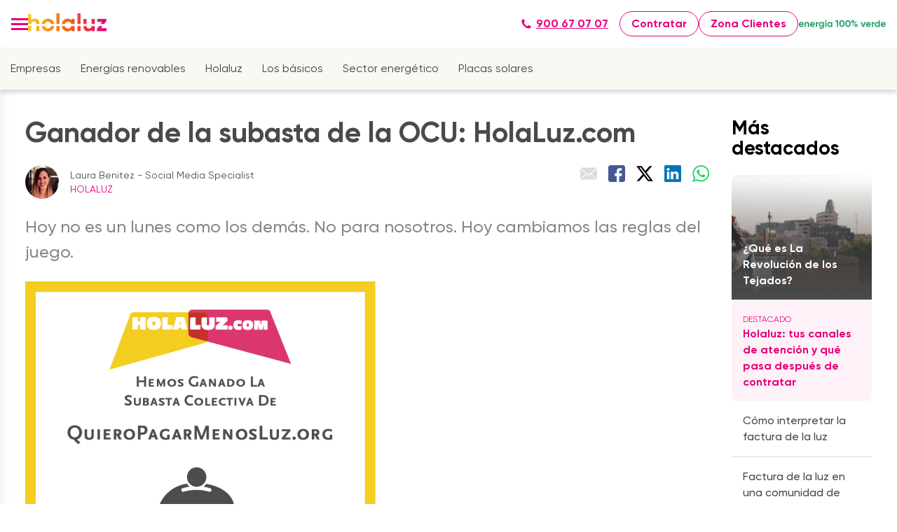

--- FILE ---
content_type: text/html; charset=UTF-8
request_url: https://blog.holaluz.com/ganador-de-la-subasta-de-la-ocu-holaluz-com
body_size: 14601
content:
<!doctype html><html lang="es"><head>
    <script type="text/javascript">
      window.addEventListener("DOMContentLoaded", () => {
        const paramsUrl = window.location.href;
        setTimeout(() => {
          document.getElementsByName("custom_referrer_url").forEach((item) => {
            item.value = paramsUrl;
            e = new Event("input", { bubbles: true });
            item.dispatchEvent(e);
          });
        }, 1000);
      });
      window.addEventListener("message", (event) => {
        const eventCategoryValues = {
          solar: "landing-hubspot",
          battery: "landing-battery",
          electricity: "landing",
          cloud: "landing",
        };
        if (event.data.eventName === "onFormSubmit") {
          let email = event.data.data.find(
            (item) => item.name === "email"
          ).value;
          let phone = event.data.data.find(
            (item) => item.name === "phone"
          ).value;
          let name = `${
            event.data.data.find((item) => item.name === "firstname").value
          } ${event.data.data.find((item) => item.name === "lastname").value}`;
          window.dataLayer.push({
            event: "user_data",
            first_name: name,
            email: email,
            phone_number: phone,
          });
        }
        if (
          event.data.type === "hsFormCallback" &&
          event.data.eventName === "onFormSubmitted"
        ) {
          window.dataLayer.push({
            event: "gaEvent",
            eventCategory: eventCategoryValues[business_unit],
            eventAction: "send lead",
            eventLabel: "success",
          });
          window.dataLayer.push({
            event: "form_submit",
            application: "landing",
            business_unit: business_unit,
            form_response: "success",
          });
        }
      });
    </script>
    <meta charset="utf-8">
    
    <title>Ganador de la subasta de la OCU: HolaLuz.com</title>
     
    <link rel="shortcut icon" href="https://blog.holaluz.com/hubfs/favicon.ico">
    
    
    <meta name="description" content="HolaLuz, ganador de la subasta de la OCU. Descubre cómo nuestra oferta de energía 100% renovable te ayuda a ahorrar y a cuidar el medio ambiente. ¡Descúbrelo!">
     
       
    
     <meta name="viewport" content="width=device-width, initial-scale=1">

    
    <meta property="og:description" content="HolaLuz, ganador de la subasta de la OCU. Descubre cómo nuestra oferta de energía 100% renovable te ayuda a ahorrar y a cuidar el medio ambiente. ¡Descúbrelo!">
    <meta property="og:title" content="Ganador de la subasta de la OCU: HolaLuz.com">
    <meta name="twitter:description" content="HolaLuz, ganador de la subasta de la OCU. Descubre cómo nuestra oferta de energía 100% renovable te ayuda a ahorrar y a cuidar el medio ambiente. ¡Descúbrelo!">
    <meta name="twitter:title" content="Ganador de la subasta de la OCU: HolaLuz.com">

    

    
    <style>
a.cta_button{-moz-box-sizing:content-box !important;-webkit-box-sizing:content-box !important;box-sizing:content-box !important;vertical-align:middle}.hs-breadcrumb-menu{list-style-type:none;margin:0px 0px 0px 0px;padding:0px 0px 0px 0px}.hs-breadcrumb-menu-item{float:left;padding:10px 0px 10px 10px}.hs-breadcrumb-menu-divider:before{content:'›';padding-left:10px}.hs-featured-image-link{border:0}.hs-featured-image{float:right;margin:0 0 20px 20px;max-width:50%}@media (max-width: 568px){.hs-featured-image{float:none;margin:0;width:100%;max-width:100%}}.hs-screen-reader-text{clip:rect(1px, 1px, 1px, 1px);height:1px;overflow:hidden;position:absolute !important;width:1px}
</style>

<link rel="stylesheet" href="https://blog.holaluz.com/hubfs/hub_generated/template_assets/1/103932751802/1768988326651/template_main-blog.min.css">
<link rel="stylesheet" href="https://blog.holaluz.com/hubfs/hub_generated/template_assets/1/53167248578/1768988322523/template_blog.min.css">
<link rel="stylesheet" href="https://blog.holaluz.com/hubfs/hub_generated/template_assets/1/53166976747/1768988317603/template_theme-overrides.css">
<link class="hs-async-css" rel="preload" href="https://blog.holaluz.com/hubfs/hub_generated/template_assets/1/53172094441/1768988326056/template_margalite.min.css" as="style" onload="this.onload=null;this.rel='stylesheet'">
<noscript><link rel="stylesheet" href="https://blog.holaluz.com/hubfs/hub_generated/template_assets/1/53172094441/1768988326056/template_margalite.min.css"></noscript>
<link rel="stylesheet" href="https://blog.holaluz.com/hubfs/hub_generated/module_assets/1/103932699623/1768568627295/module_posts-by-tag.min.css">
    <script type="application/ld+json">
{
  "mainEntityOfPage" : {
    "@type" : "WebPage",
    "@id" : "https://blog.holaluz.com/ganador-de-la-subasta-de-la-ocu-holaluz-com"
  },
  "author" : {
    "name" : "Laura Benitez - Social Media Specialist",
    "url" : "https://blog.holaluz.com/author/laura-benitez",
    "@type" : "Person"
  },
  "headline" : "Ganador de la subasta de la OCU: HolaLuz.com",
  "datePublished" : "2013-10-21T11:55:37.000Z",
  "dateModified" : "2025-05-07T13:57:35.802Z",
  "publisher" : {
    "name" : "Holaluz",
    "logo" : {
      "url" : "https://blog.holaluz.com/hubfs/Logos/Holaluz_Logo_SVG_Gradient_para_web.svg",
      "@type" : "ImageObject"
    },
    "@type" : "Organization"
  },
  "@context" : "https://schema.org",
  "@type" : "BlogPosting"
}
</script>


    


<meta property="og:url" content="https://blog.holaluz.com/ganador-de-la-subasta-de-la-ocu-holaluz-com">
<meta name="twitter:card" content="summary">

<link rel="canonical" href="https://blog.holaluz.com/ganador-de-la-subasta-de-la-ocu-holaluz-com">
<meta name="robots" content="max-image-preview:large">
<link rel="preconnect" href="https://platform.linkedin.com/">
<link rel="preconnect" href="https://www.googletagmanager.com">
<link rel="preconnect" href="https://www.google-analytics.com">
<link rel="preconnect" href="https://platform.twitter.com/">

<!-- Google Tag Manager -->
<script>(function(w,d,s,l,i){w[l]=w[l]||[];w[l].push({'gtm.start':
new Date().getTime(),event:'gtm.js'});var f=d.getElementsByTagName(s)[0],
j=d.createElement(s),dl=l!='dataLayer'?'&l='+l:'';j.async=true;j.src=
'https://www.googletagmanager.com/gtm.js?id='+i+dl;f.parentNode.insertBefore(j,f);
})(window,document,'script','dataLayer','GTM-TNVCTWT');</script>
<!-- End Google Tag Manager -->
<script type="text/javascript">
    window.dataLayer = window.dataLayer || []
    window.dataLayer.push({
      application: 'blog',
      business_unit: 'electricity'
    })
  </script>
<meta property="og:type" content="article">
<link rel="alternate" type="application/rss+xml" href="https://blog.holaluz.com/rss.xml">
<meta name="twitter:domain" content="blog.holaluz.com">
<script src="//platform.linkedin.com/in.js" type="text/javascript">
    lang: es_ES
</script>

<meta http-equiv="content-language" content="es">






    <script type="text/javascript" src="https://assets.holaluz.com/scripts/didomi.js"></script>
    <script type="text/javascript">
      (function (nonVWOScriptsToExecute, VWO_HARD_TIMEOUT) {
        window._vwo_evq = window._vwo_evq || [];
        var queue = window._vwo_evq;
        for (var i = 0; i < queue.length; i++) {
          if (queue[i][0] === "rD") {
            window.willRedirectionOccur = true;
            console.log("window.willRedirectionOccur = true");
            break;
          }
        }
        var _vwoOldPush = window._vwo_evq.push;
        window._vwo_evq.push = function () {
          var eventData = arguments[0],
            willRedirectionOccur;
          if (eventData[0] === "rD") {
            willRedirectionOccur = eventData[1];
            // It will be set to true if a redirection is going to be done by VWO.
            window.willRedirectionOccurByVWO = willRedirectionOccur;
            console.log(
              "window.willRedirectionOccurByVWO = " + willRedirectionOccur
            );
          }
          _vwoOldPush.apply(window._vwo_evq, [].slice.call(arguments));
        };
        var hardLimitTimedout = false;

        function tryNonVWOTracking(nonVWOScriptsToExecute) {
          if (
            (window._vwo_code &&
              (window._vwo_code.finished() || window._vwo_code.libExecuted)) ||
            hardLimitTimedout
          ) {
            if (!window.willRedirectionOccurByVWO) {
              clearTimeout(hardLimitTimer);
              for (var i = 0; i < nonVWOScriptsToExecute.length; i++) {
                try {
                  nonVWOScriptsToExecute[i]();
                } catch (e) {}
              }
              return;
            }
          }
          setTimeout(function () {
            tryNonVWOTracking(nonVWOScriptsToExecute);
          }, 500);
        }

        var hardLimitTimer = setTimeout(function () {
          hardLimitTimedout = true;
        }, VWO_HARD_TIMEOUT);
        tryNonVWOTracking(nonVWOScriptsToExecute);
      })(
        [
          function () {
            window.dataLayer = window.dataLayer || [];
            window.dataLayer.push({ event: "vwo_ready" });
          },
        ],
        5000 /*MAXIMUM TIME IN SECONDS IN WHICH GA CODE WILL EXECUTE ANYWAY*/
      );
    </script>
    <!-- Start VWO Async SmartCode -->
    <script type="text/javascript" id="vwoCode">
      function setupVwo() {
        window._vwo_code ||
          (function () {
            var account_id = 708928,
              version = 2.0,
              settings_tolerance = 2000,
              hide_element = "body",
              hide_element_style = "",
              // hide_element_style =
              //   'opacity:0 !important;filter:alpha(opacity=0) !important;background:none !important',
              /* DO NOT EDIT BELOW THIS LINE */
              f = false,
              w = window,
              d = document,
              v = d.querySelector("#vwoCode"),
              cK = "_vwo_" + account_id + "_settings",
              cc = {};
            try {
              var c = JSON.parse(
                localStorage.getItem("_vwo_" + account_id + "_config")
              );
              cc = c && typeof c === "object" ? c : {};
            } catch (e) {}
            var stT = cc.stT === "session" ? w.sessionStorage : w.localStorage;
            code = {
              use_existing_jquery: function () {
                return typeof use_existing_jquery !== "undefined"
                  ? use_existing_jquery
                  : undefined;
              },
              library_tolerance: function () {
                return typeof library_tolerance !== "undefined"
                  ? library_tolerance
                  : undefined;
              },
              settings_tolerance: function () {
                return cc.sT || settings_tolerance;
              },
              hide_element_style: function () {
                return "{" + (cc.hES || hide_element_style) + "}";
              },
              hide_element: function () {
                return typeof cc.hE === "string" ? cc.hE : hide_element;
              },
              getVersion: function () {
                return version;
              },
              finish: function () {
                if (!f) {
                  f = true;
                  var e = d.getElementById("_vis_opt_path_hides");
                  if (e) e.parentNode.removeChild(e);
                }
              },
              finished: function () {
                return f;
              },
              load: function (e) {
                var t = this.getSettings(),
                  n = d.createElement("script"),
                  i = this;
                if (t) {
                  n.textContent = t;
                  d.getElementsByTagName("head")[0].appendChild(n);
                  if (!w.VWO || VWO.caE) {
                    stT.removeItem(cK);
                    i.load(e);
                  }
                } else {
                  n.fetchPriority = "high";
                  n.src = e;
                  n.type = "text/javascript";
                  n.onerror = function () {
                    _vwo_code.finish();
                  };
                  d.getElementsByTagName("head")[0].appendChild(n);
                }
              },
              getSettings: function () {
                try {
                  var e = stT.getItem(cK);
                  if (!e) {
                    return;
                  }
                  e = JSON.parse(e);
                  if (Date.now() > e.e) {
                    stT.removeItem(cK);
                    return;
                  }
                  return e.s;
                } catch (e) {
                  return;
                }
              },
              init: function () {
                if (d.URL.indexOf("__vwo_disable__") > -1) return;
                var e = this.settings_tolerance();
                w._vwo_settings_timer = setTimeout(function () {
                  _vwo_code.finish();
                  stT.removeItem(cK);
                }, e);
                var t = d.currentScript,
                  n = d.createElement("style"),
                  i = this.hide_element(),
                  r = t && !t.async && i ? i + this.hide_element_style() : "",
                  c = d.getElementsByTagName("head")[0];
                n.setAttribute("id", "_vis_opt_path_hides");
                v && n.setAttribute("nonce", v.nonce);
                n.setAttribute("type", "text/css");
                if (n.styleSheet) n.styleSheet.cssText = r;
                else n.appendChild(d.createTextNode(r));
                c.appendChild(n);
                this.load(
                  "https://dev.visualwebsiteoptimizer.com/j.php?a=" +
                    account_id +
                    "&u=" +
                    encodeURIComponent(d.URL) +
                    "&vn=" +
                    version
                );
              },
            };
            w._vwo_code = code;
            code.init();
          })();
      }

      function initVwo() {
        window.didomiOnReady = window.didomiOnReady || [];
        window.didomiOnReady.push((didomi) => {
          const sendEventIfStatusAccepted = () => {
            const consentStatus =
              didomi.getUserConsentStatusForVendor("c:vwo-k3XDEwPG");
            if (consentStatus) setupVwo();
            return consentStatus;
          };

          const status = sendEventIfStatusAccepted();
          if (status === undefined) {
            didomi.on("consent.changed", () => sendEventIfStatusAccepted());
          }
        });
      }

      initVwo();
    </script>
    <!-- End VWO Async SmartCode -->
     <script type="application/ld+json">
    {
      "@context": "https://schema.org",
      "@type": "BreadcrumbList",
      "itemListElement": [{
        "@type": "ListItem",
        "position": 1,
        "name": "Inicio",
        "item": "https://blog.holaluz.com/"
      },{
        "@type": "ListItem",
        "position": 2,
        "name": "Holaluz",
        "item": "https://blog.holaluz.com/holaluz"
      },{
        "@type": "ListItem",
        "position": 3,
        "name": "Ganador de la subasta de la OCU: HolaLuz.com"
      }]
    }
    </script>

  <meta name="generator" content="HubSpot"></head>
  <body>
       
    
    <div class="body-wrapper   hs-content-id-104622411719 hs-blog-post hs-blog-id-104157313259 layout-blog">
       <div data-global-resource-path="hs-holaluz/templates/partials/header-blog-es.html"><header class="the-header">
  <div class="header-navigation">
    <div>
      <a class="btn-burger" aria-label="menu" role="button">
        <div class="burger-bar-1"></div>
        <div class="burger-bar-2"></div>
        <div class="burger-bar-3"></div>
      </a>
      <nav aria-label="Main navigation" class="side-menu">
        <ul class="menu-list">
          <li class="menu-group">
            <div class="menu-title toggle">
              <span>Conócenos</span>
              <span class="submenu-title-icon" aria-hidden="true"></span>
            </div>
            <ul class="submenu">
              <li class="submenu-item"><a href="https://www.holaluz.com/conocenos/">Quiénes somos</a></li>
              <li class="submenu-group">
                <div class="submenu-toggle">Opiniones holaluz <span class="submenu-title-icon" aria-hidden="true"></span></div>
                <ul class="submenu">
                  <li class="submenu-item"><a href="https://www.holaluz.com/luz/opiniones/">Opiniones tarifas de luz</a></li>
                  <li class="submenu-item"><a href="https://www.holaluz.com/placas-solares/opiniones/">Opiniones placas solares</a></li>
                </ul>
              </li>
              <li class="submenu-group">
                <div class="submenu-toggle">La Revolución de los Tejados <span class="submenu-title-icon" aria-hidden="true"></span></div>
                <ul class="submenu">
                  <li class="submenu-item"><a href="https://www.holaluz.com/energia-verde/">Energía verde</a></li>
                  <li class="submenu-item"><a href="https://www.holaluz.com/transicion-energetica/">Transición energética</a></li>
                  <li class="submenu-item"><a href="https://www.holaluz.com/luz-justa/">La luz justa</a></li>
                </ul>
              </li>
              <li class="submenu-item"><a href="https://www.holaluz.com/holaluz-friends">Recomienda a un amigo</a></li>
            </ul>
          </li>
          
          <li class="menu-group">
            <div class="menu-title toggle">Tarifas luz <span class="submenu-title-icon" aria-hidden="true"></span></div>
            <ul class="submenu">
              <li class="submenu-group">
                <div class="submenu-toggle">Tarifas Holaluz <span class="submenu-title-icon" aria-hidden="true"></span></div>
                <ul class="submenu">
                  <li class="submenu-item"><a href="https://www.holaluz.com/luz/tarifas-luz/">Todas nuestras tarifas de luz</a></li>
                  <li class="submenu-item"><a href="https://www.holaluz.com/luz/tarifa-plana/">Tarifa plana</a></li>
                  <li class="submenu-item"><a href="https://www.holaluz.com/placas-solares/tarifa-autoconsumo-con-excedentes/">Tarifa de luz con excedentes</a></li>
                  <li class="submenu-item"><a href="https://www.holaluz.com/luz/horarios-luz/">Horarios de luz</a></li>
                </ul>
              </li>
              <li class="submenu-item"><a href="https://www.holaluz.com/luz/precio-de-la-luz-hoy/">Precio de la luz hoy</a></li>
              <li class="submenu-item"><a href="https://www.holaluz.com/luz/calcular-potencia-electrica/">Calcular potencia eléctrica</a></li>
              <li class="submenu-group">
                <div class="submenu-toggle">Mantenimiento y reparación <span class="submenu-title-icon" aria-hidden="true"></span></div>
                <ul class="submenu">
                  <li class="submenu-item"><a href="https://www.holaluz.com/luz/mantenimiento-electrico/">Mantenimiento eléctrico</a></li>
                  <li class="submenu-item"><a href="https://www.holaluz.com/luz/averias-electricas/">Reparación averías eléctricas</a></li>
                </ul>
              </li>
            </ul>
          </li>

           <li class="menu-group">
            <a class="menu-title" href="https://www.holaluz.com/tarifa-gas-natural/">Tarifas gas</a>
          </li>
          
          <li class="menu-group">
            <div class="menu-title toggle">Placas solares <span class="submenu-title-icon" aria-hidden="true"></span></div>
            <ul class="submenu">
              <li class="submenu-item"><a href="https://www.holaluz.com/placas-solares/">Instalación placas solares</a></li>
              <li class="submenu-item"><a href="https://www.holaluz.com/placas-solares/mejores-tarifas-precios/">Precios placas solares</a></li>
              <li class="submenu-item"><a href="https://www.holaluz.com/placas-solares/calculo/">¿Cuántas placas solares necesito?</a></li>
              <li class="submenu-group">
                <div class="submenu-toggle">Baterías y excedentes de placas solares <span class="submenu-title-icon" aria-hidden="true"></span></div>
                <ul class="submenu">
                  <li class="submenu-item"><a href="https://www.holaluz.com/placas-solares/baterias/">Baterías para placas solares</a></li>
                  <li class="submenu-item"><a href="https://www.holaluz.com/placas-solares/bateria-virtual/">Batería virtual</a></li>
                  <li class="submenu-item"><a href="https://www.holaluz.com/placas-solares/tarifa-autoconsumo-con-excedentes/">Tarifa autoconsumo con excedentes</a></li>
                </ul>
              </li>
              <li class="submenu-group">
                <div class="submenu-toggle">Todo sobre placas solares <span class="submenu-title-icon" aria-hidden="true"></span></div>
                <ul class="submenu">
                  <li class="submenu-item"><a href="https://www.holaluz.com/placas-solares/subvenciones-ayudas/">Subvenciones placas solares</a></li>
                  <li class="submenu-item"><a href="https://www.holaluz.com/placas-solares/catalogo/">Catálogo paneles solares</a></li>
                  <li class="submenu-item"><a href="https://www.holaluz.com/placas-solares/webinars/">Sesiones informativas</a></li>
                  <li class="submenu-item"><a href="https://www.holaluz.com/placas-solares/mantenimiento/">Mantenimiento placas solares</a></li>
                  <li class="submenu-item"><a href="https://www.holaluz.com/placas-solares/permisos-normativa-instalacion-placas-solares/">Permisos para instalar placas solares</a></li>
                </ul>
              </li>
            </ul>
          </li>
          
          <li class="menu-group">
            <a class="menu-title" href="https://www.holaluz.com/cargador-coche-electrico/">Cargador vehículo eléctrico</a>
          </li>
          
          <li class="menu-group">
            <div class="menu-title toggle">Empresas <span class="submenu-title-icon" aria-hidden="true"></span></div>
            <ul class="submenu">
              <li class="submenu-item"><a href="https://www.holaluz.com/empresas/">Tarifa de Luz para empresas</a></li>
              <li class="submenu-item"><a href="https://www.holaluz.com/empresas/tarifa-3.0/">Tarifa 3.0TD</a></li>
              <li class="submenu-item"><a href="https://www.holaluz.com/empresas/tarifa-6.1/">Tarifa 6.1TD y superiores</a></li>
            </ul>
          </li>

          <li class="menu-group">
            <a class="menu-title" href="https://www.holaluz.com/productores/">Productores</a>
          </li>

          <li class="menu-group">
            <a class="menu-title" href="https://blog.holaluz.com/">Blog</a>
          </li>
          <li class="menu-group">
            <a class="menu-title" href="https://www.holaluz.com/preguntas/">Preguntas frecuentes</a>
          </li>
        </ul>
        <a href="https://www.holaluz.com/contratar/" class="ma-button--secondary ma-button--small ma-button only-mobile">Contratar</a>
        <a href="https://clientes.holaluz.com/" class="ma-button--secondary ma-button--small ma-button only-mobile">Zona Clientes</a>
        <a href="https://www.holaluz.com/energia-verde/" class="menu-link only-mobile">
          <img src="https://www.holaluz.com/v3/images/logos/energia-verde.svg" alt="Energía verde" width="125" height="15">
        </a>
      </nav>
      <div class="menu-overlay"></div>
    </div>
    <a href="https://www.holaluz.com/" class="router-link-active router-link-exact-active menu-link">
      <img src="https://blog.holaluz.com/hubfs/Logos/Holaluz_Logo_SVG_Gradient_para_web.svg" onerror="this.setAttribute('data-error', 1)" width="112" height="26" alt="Holaluz logo" data-nuxt-img="" srcset="https://blog.holaluz.com/hubfs/Logos/Holaluz_Logo_SVG_Gradient_para_web.svg 1x, https://blog.holaluz.com/hubfs/Logos/Holaluz_Logo_SVG_Gradient_para_web.svg 2x" title="Holaluz">
    </a>
    <div class="top-menu">
      <ul class="menu-list" role="menu">
        <li role="presentation" class="menu-item">
          <a href="https://www.holaluz.com/luz/tarifas-luz/" class="menu-link hover-animated-element" aria-labelledby="Tarifas luz" role="menuitem">Tarifas luz</a>
        </li>
        <li role="presentation" class="menu-item">
          <a href="https://www.holaluz.com/tarifa-gas-natural/" class="menu-link hover-animated-element" aria-labelledby="Tarifas gas" role="menuitem">Tarifas gas</a>
        </li>
        <li role="presentation" class="menu-item">
          <a href="https://www.holaluz.com/placas-solares/" class="menu-link hover-animated-element" aria-labelledby="Placas solares" role="menuitem">Placas solares</a>
        </li>
        <li role="presentation" class="menu-item">
          <a href="https://www.holaluz.com/empresas/" class="menu-link hover-animated-element" aria-labelledby="Empresas" role="menuitem">Empresas</a>
        </li>
        <li role="presentation" class="menu-item">
          <a href="https://www.holaluz.com/productores/" class="menu-link hover-animated-element" aria-labelledby="Productores" role="menuitem">Productores</a>
        </li>
        <li role="presentation" class="menu-item">
          <a href="https://blog.holaluz.com/" rel="noopener noreferrer" class="menu-link hover-animated-element" aria-labelledby="Blog" role="menuitem">Blog</a>
        </li>
        <li role="presentation" class="menu-item">
          <a href="https://www.holaluz.com/preguntas/" rel="noopener noreferrer" class="menu-link hover-animated-element" aria-labelledby="FAQs" role="menuitem">FAQs</a>
        </li>
      </ul>
    </div>
  </div>
  <div class="header-actions">
    <div class="container-fluid">
<div class="row-fluid-wrapper">
<div class="row-fluid">
<div class="span12 widget-span widget-type-cell " style="" data-widget-type="cell" data-x="0" data-w="12">

</div><!--end widget-span -->
</div>
</div>
</div>
    <a href="tel:+34900670707" class="ma-button--tertiary ma-button--small ma-button">
      <span class="ma-icon ma-button--icon" style="
          background-color: currentColor;
          width: 16px;
          height: 16px;
          margin-right: 0.4em;
          mask-image: url(https://assets.holaluz.com/icons/Phone.svg);
          -webkit-mask-image: url(https://assets.holaluz.com/icons/Phone.svg);
        " aria-hidden="true" data-testid="icon">
      </span>
      900 67 07 07
    </a>
    <a href="https://www.holaluz.com/contratar/" class="ma-button--secondary ma-button--small ma-button hide-mobile">Contratar</a>
    <a href="https://clientes.holaluz.com/" class="ma-button--secondary ma-button--small ma-button hide-mobile">Zona Clientes</a>
    <a href="https://www.holaluz.com/energia-verde/" class="menu-link hide-mobile">
      <img src="https://www.holaluz.com/v3/images/logos/energia-verde.svg" alt="Energía verde" width="125" height="15">
    </a>
  </div>
</header>
<div class="the-categories">
  <p>Ver Categorías</p>
  <ul>
    <li>
      <a href="/tag/empresas">Empresas</a>
    </li>
    <li>
      <a href="/tag/energías-renovables">Energías renovables</a>
    </li>
    <li>
      <a href="/tag/holaluz">Holaluz </a>
    </li>
    <li>
      <a href="/tag/los-básicos">Los básicos</a>
    </li>
    <li>
      <a href="/tag/sector-energético">Sector energético</a>
    </li>
    <li>
      <a href="/tag/placas-solares">Placas solares</a>
    </li>
  </ul>
</div></div>  

      <main id="main-content" class="body-container-wrapper">
        
<div class="body-container body-container--blog-post">
  
  <div class="content-wrapper blog-content-wrapper">
    <article class="blog-post">
      <h1><span id="hs_cos_wrapper_name" class="hs_cos_wrapper hs_cos_wrapper_meta_field hs_cos_wrapper_type_text" style="" data-hs-cos-general-type="meta_field" data-hs-cos-type="text">Ganador de la subasta de la OCU: HolaLuz.com</span></h1>
      <div class="blog-post__toolbar">
        <div class="blog-post__meta">
          <img class="blog-post__author-image" src="https://blog.holaluz.com/hs-fs/hubfs/laura%20benitez.webp?width=48&amp;height=48&amp;name=laura%20benitez.webp" alt="Laura Benitez - Social Media Specialist" width="48" height="48" srcset="https://blog.holaluz.com/hs-fs/hubfs/laura%20benitez.webp?width=24&amp;height=24&amp;name=laura%20benitez.webp 24w, https://blog.holaluz.com/hs-fs/hubfs/laura%20benitez.webp?width=48&amp;height=48&amp;name=laura%20benitez.webp 48w, https://blog.holaluz.com/hs-fs/hubfs/laura%20benitez.webp?width=72&amp;height=72&amp;name=laura%20benitez.webp 72w, https://blog.holaluz.com/hs-fs/hubfs/laura%20benitez.webp?width=96&amp;height=96&amp;name=laura%20benitez.webp 96w, https://blog.holaluz.com/hs-fs/hubfs/laura%20benitez.webp?width=120&amp;height=120&amp;name=laura%20benitez.webp 120w, https://blog.holaluz.com/hs-fs/hubfs/laura%20benitez.webp?width=144&amp;height=144&amp;name=laura%20benitez.webp 144w" sizes="(max-width: 48px) 100vw, 48px">
          <div class="blog-post__author-name-and-tags">
            <div class="blog-post__author-name">
              Laura Benitez - Social Media Specialist
            </div>
            
            <div class="blog-post__tags">
              
              <a id="category_name" class="blog-post__tag-link" href="https://blog.holaluz.com/tag/holaluz" rel="tag">Holaluz</a> 
            </div>
            
          </div>
        </div>
        <div class="blog-post__share">
          <a class="gtm_blog_share_email share-button" href="mailto:?subject=Ganador%20de%20la%20subasta%20de%20la%20OCU:%20HolaLuz.com&amp;body=https://blog.holaluz.com/ganador-de-la-subasta-de-la-ocu-holaluz-com" alt="Comparte via e-mail"><img src="https://blog.holaluz.com/hubfs/raw_assets/public/hs-holaluz/images/share/email.svg" class="share-button-icon" alt="Comparte vía e-mail" width="24" height="24"></a>
          <a class="gtm_blog_share_facebook share-button" href="http://www.facebook.com/sharer/sharer.php?s=100&amp;p[url]=https://blog.holaluz.com/ganador-de-la-subasta-de-la-ocu-holaluz-com" target="_blank" alt="Comparte en Facebook"><img src="https://blog.holaluz.com/hubfs/raw_assets/public/hs-holaluz/images/share/facebook.svg" class="share-button-icon" alt="Compártelo en Facebook" width="24" height="24"></a>
          <a class="gtm_blog_share_twitter share-button" href="https://twitter.com/intent/tweet?text=Ganador%20de%20la%20subasta%20de%20la%20OCU:%20HolaLuz.com+https://blog.holaluz.com/ganador-de-la-subasta-de-la-ocu-holaluz-com;via=HolaluzCom" target="_blank" alt="Comparte en Twitter"><img src="https://blog.holaluz.com/hubfs/raw_assets/public/hs-holaluz/images/share/x.svg" class="share-button-icon" alt="Compártelo en Twitter" width="24" height="24"></a>
          <a class="gtm_blog_share_linkedin share-button" href="https://www.linkedin.com/shareArticle?mini=true&amp;url=Ganador%20de%20la%20subasta%20de%20la%20OCU:%20HolaLuz.com+https://blog.holaluz.com/ganador-de-la-subasta-de-la-ocu-holaluz-com" target="_blank" alt="Comparte en LinkedIn"><img src="https://blog.holaluz.com/hubfs/raw_assets/public/hs-holaluz/images/share/linkedin.svg" class="share-button-icon" alt="Compártelo en LinkedIn" width="24" height="24"></a>
          <a class="gtm_blog_share_whatsapp share-button" href="https://api.whatsapp.com/send?text=Ganador%20de%20la%20subasta%20de%20la%20OCU:%20HolaLuz.com+https://blog.holaluz.com/ganador-de-la-subasta-de-la-ocu-holaluz-com" target="_blank" alt="Comparte en WhatsApp"><img src="https://blog.holaluz.com/hubfs/raw_assets/public/hs-holaluz/images/share/whatsapp.svg" class="share-button-icon" alt="Comparte en WhatsApp" width="24" height="24"></a>
        </div>
      </div>
      <div class="blog-post__body"><span id="hs_cos_wrapper_post_body" class="hs_cos_wrapper hs_cos_wrapper_meta_field hs_cos_wrapper_type_rich_text" style="" data-hs-cos-general-type="meta_field" data-hs-cos-type="rich_text"><p>Hoy no es un lunes como los demás. No para nosotros.&nbsp;Hoy cambiamos las reglas del juego.</p>
<p><img decoding="async" loading="lazy" class="aligncenter size-full wp-image-2868" src="https://blog.holaluz.com/hs-fs/hubfs/Imported_Blog_Media/HolaLuzcom_GanadoresOCU_500.png?width=500&amp;height=500&amp;name=HolaLuzcom_GanadoresOCU_500.png" alt="HolaLuzcom_GanadoresOCU_500" width="500" height="500" srcset="https://blog.holaluz.com/hubfs/Imported_Blog_Media/HolaLuzcom_GanadoresOCU_500.png 500w, https://blog.holaluz.com/hubfs/Imported_Blog_Media/HolaLuzcom_GanadoresOCU_500-150x150.png 150w, https://blog.holaluz.com/hubfs/Imported_Blog_Media/HolaLuzcom_GanadoresOCU_500-300x300.png 300w, https://blog.holaluz.com/hubfs/Imported_Blog_Media/HolaLuzcom_GanadoresOCU_500-56x56.png 56w" sizes="(max-width: 500px) 100vw, 500px"></p>
<!--more-->
<p>HolaLuz.com ha ganado la subasta “Quiero pagar menos luz” de la OCU, cuyo objetivo principal era conseguir el mejor precio para los consumidores que se apuntaran. Lo mejor es que, como siempre, podemos ofrecer mucho más que precio, tanto si habéis participado como si no. Puede que hayáis leído por ahí que la subasta había quedado desierta, pero la realidad es otra. Os lo explicamos todo.</p>
<h2>¿Qué pasa si habéis participado?</h2>
<p>Si habéis participado en la <strong>subasta</strong>, enhorabuena. Os beneficiaréis de un <strong>ahorro</strong> interesante en vuestra <strong>factura de la luz</strong>. ¿Y qué tenéis que hacer para disfrutar de él? Pues simplemente esperar al 4 de noviembre. A partir de ese día recibiréis información sobre cómo hacer&nbsp;&nbsp;el <strong>cambio de comercializadora</strong>&nbsp;<strong>eléctrica</strong> o, si habéis participado siendo ya clientes de <strong>HolaLuz.com</strong>, os diremos qué hacer para disfrutar del ahorro que hemos conseguido. Una vez informados, vosotros tenéis la última palabra. Si estáis de acuerdo con todo, podéis proceder al cambio, si no, no.</p>
<h2>¿Y si no habéis participado?</h2>
<p>No pasa absolutamente nada. En HolaLuz.com siempre estamos de vuestro lado. Si no habéis participado en la subasta (seáis clientes o no) os ofrecemos otra propuesta de ahorro, comprando la energía al precio del mercado mayorista.</p>
<p>En ambos casos, además:</p>
<p><img decoding="async" loading="lazy" class="aligncenter size-full wp-image-2874" src="https://blog.holaluz.com/hs-fs/hubfs/Imported_Blog_Media/HolaLuzCom_OtrasVentajas_500.png?width=500&amp;height=500&amp;name=HolaLuzCom_OtrasVentajas_500.png" alt="HolaLuzCom_OtrasVentajas_500" width="500" height="500" srcset="https://blog.holaluz.com/hubfs/Imported_Blog_Media/HolaLuzCom_OtrasVentajas_500.png 500w, https://blog.holaluz.com/hubfs/Imported_Blog_Media/HolaLuzCom_OtrasVentajas_500-150x150.png 150w, https://blog.holaluz.com/hubfs/Imported_Blog_Media/HolaLuzCom_OtrasVentajas_500-300x300.png 300w, https://blog.holaluz.com/hubfs/Imported_Blog_Media/HolaLuzCom_OtrasVentajas_500-56x56.png 56w" sizes="(max-width: 500px) 100vw, 500px"></p>
<h2>Cómo empezó todo</h2>
<p>El pasado mes de septiembre la <strong>OCU</strong> (Organización de Consumidores y Usuarios) lanzó una plataforma de <strong>compra colectiva de energía</strong>. &nbsp;Hasta el 14 de octubre, los usuarios que quisieran, socios o no socios de dicha organización, podían apuntarse a la iniciativa. Así mismo, las <strong>comercializadoras</strong> interesadas podían proponer su mejor precio a la OCU y entrar en la <strong>subasta de energía,</strong> con la idea de que la elegida fuera ofertada a los participantes. Una vez hecho esto, ellos podrían elegir si contratar o no con la empresa ganadora.&nbsp;Se trata de una iniciativa pionera en España que ya se ha realizado con éxito en países como Alemania, Bélgica, Holanda, Inglaterra o Portugal.</p>
<p>En HolaLuz.com nos pusimos en marcha rápidamente. Estuvimos gestionando nuestra participación largo y tendido y, aunque creemos que es una lástima que sólo se haya tenido en cuenta el precio (y no valores diferenciales como una atención al cliente cercana y eficaz, una facturación mensual sencilla y transparente o nuestro servicio de <strong><a href="/que-es-prefactura-holaluz" target="_blank" rel="noopener">prefactura</a></strong>), conseguimos presentar nuestra mejor oferta para el cliente doméstico.</p>
<h2>La verdad sobre el resultado</h2>
<p>La participación se cerró el 14 de octubre con 477.750 participantes. El pasado jueves 17 de octubre tuvo lugar la subasta (un día después de lo previsto) y al día siguiente, todo eran especulaciones. La peor de ellas, difundida y replicada en varios medios de comunicación, fue que la subasta había quedado desierta.</p>
<p>Daban a entender que ninguna comercializadora, ni las grandes ni las independientes (entre las que nos encontramos) había presentado su oferta. Por nuestra parte sabíamos que esto era totalmente falso, porque como mínimo nosotros sí nos habíamos presentado.&nbsp;Las 5 compañías que todos conocemos, efectivamente, no participaron.</p>
<p>Así pues, desde hoy, tenemos 477.750 clientes potenciales cuyo poder como usuarios nos ha llevado a ofrecerles <strong>ahorro en su factura de la luz</strong> y que ahora siguen teniendo la sartén por el mango. En su mano está la decisión final de contratar con nosotros o no.</p>
<p>Así están las cosas. Nosotros empezamos la semana con las pilas bien cargadas y dispuestos a seguir haciendo valer nuestra propuesta. Estamos orgullosos de haber demostrado que #OtraLuzEsPosible y que David puede ganar no a un Goliat, sino a varios.</p>
<p>Si aún no nos conocíais y necesitáis información, o si ya habíais oído hablar de nosotros pero tenéis alguna duda respecto a este tema, estaremos, como siempre, respondiendo a los comentarios en este post, en nuestro <a href="mailto:hola@holaluz.com">email</a> y detrás de nuestros perfiles de <a href="https://twitter.com/HolaLuzcom" rel="noopener" target="_blank">Twitter</a> y <a href="https://www.facebook.com/Holaluzcom/" rel="noopener" target="_blank">Facebook.</a></p></span></div>
    </article>
    <aside>
      <div id="hs_cos_wrapper_faqs" class="hs_cos_wrapper hs_cos_wrapper_widget hs_cos_wrapper_type_module" style="" data-hs-cos-general-type="widget" data-hs-cos-type="module">
<div class="posts-by-tag">
  
    <h2 class="posts-by-tag__title">
      Más
      destacados 
    </h2>
   
  
       
   
  <ul class="posts-by-tag__list">

  
    <li class="posts-by-tag__post" style="background-image: linear-gradient(180deg,rgba(255, 255, 255, 0) 4%,#4a4a4a 96%), url('https://blog.holaluz.com/hubfs/Imported_Blog_Media/Cabecera_blog_862x400-1.jpg');">
      <h3>
      <a href="https://blog.holaluz.com/empieza-revolucion-tejados"> ¿Qué es La Revolución de los Tejados? </a>
      </h3>
    </li>
  
    <li class="posts-by-tag__post">
      <h3>
      <a href="https://blog.holaluz.com/nuevos-canales-atencion-cliente"> Holaluz: tus canales de atención y qué pasa después de contratar </a>
      </h3>
    </li>
  
    <li class="posts-by-tag__post">
      <h3>
      <a href="https://blog.holaluz.com/interpretar-la-factura-la-luz"> Cómo interpretar la factura de la luz </a>
      </h3>
    </li>
  
    <li class="posts-by-tag__post">
      <h3>
      <a href="https://blog.holaluz.com/suministro-electrico-en-comunidades-de-propietarios-todo-lo-que-necesitas-saber"> Factura de la luz en una comunidad de vecinos: todo lo que necesitas saber </a>
      </h3>
    </li>
  
    <li class="posts-by-tag__post">
      <h3>
      <a href="https://blog.holaluz.com/llega-la-tarifa-justa-de-holaluz-y-llega-para-cambiarlo-todo"> La Tarifa Justa: la tarifa fija todo incluido de luz que se adapta a ti </a>
      </h3>
    </li>
  
  </ul>
</div>
</div>
      <div class="post-img-cta">
        <span id="hs_cos_wrapper_my_cta" class="hs_cos_wrapper hs_cos_wrapper_widget hs_cos_wrapper_type_cta" style="" data-hs-cos-general-type="widget" data-hs-cos-type="cta"><!--HubSpot Call-to-Action Code --><span class="hs-cta-wrapper" id="hs-cta-wrapper-d7d23d42-67be-4ed4-b320-ffe473e96307"><span class="hs-cta-node hs-cta-d7d23d42-67be-4ed4-b320-ffe473e96307" id="hs-cta-d7d23d42-67be-4ed4-b320-ffe473e96307"><!--[if lte IE 8]><div id="hs-cta-ie-element"></div><![endif]--><a href="https://hubspot-cta-redirect-eu1-prod.s3.amazonaws.com/cta/redirect/25233625/d7d23d42-67be-4ed4-b320-ffe473e96307" target="_blank" rel="noopener"><img class="hs-cta-img" id="hs-cta-img-d7d23d42-67be-4ed4-b320-ffe473e96307" style="border-width:0px;" height="418" width="500" src="https://hubspot-no-cache-eu1-prod.s3.amazonaws.com/cta/default/25233625/d7d23d42-67be-4ed4-b320-ffe473e96307.png" alt="New call-to-action"></a></span><script charset="utf-8" src="/hs/cta/cta/current.js"></script><script type="text/javascript"> hbspt.cta._relativeUrls=true;hbspt.cta.load(25233625, 'd7d23d42-67be-4ed4-b320-ffe473e96307', {"useNewLoader":"true","region":"eu1"}); </script></span><!-- end HubSpot Call-to-Action Code --></span>
      </div>
      <div id="hs_cos_wrapper_faqs" class="hs_cos_wrapper hs_cos_wrapper_widget hs_cos_wrapper_type_module" style="" data-hs-cos-general-type="widget" data-hs-cos-type="module">
<div class="posts-by-tag">
  
    <h2 class="posts-by-tag__title">
      Más
      recientes 
    </h2>
   
   
       
   
  <ul class="posts-by-tag__list">

  
    <li class="posts-by-tag__post" style="background-image: linear-gradient(180deg,rgba(255, 255, 255, 0) 4%,#4a4a4a 96%), url('https://blog.holaluz.com/hubfs/casa-rodeada-de-vegetacion-en-bosque.jpg');">
      <h3>
      <a href="https://blog.holaluz.com/black-friday-el-presente-es-green"> ¿Black Friday? El presente es Green </a>
      </h3>
    </li>
  
    <li class="posts-by-tag__post">
      <h3>
      <a href="https://blog.holaluz.com/sabias-que-tu-servicio-de-averias-electricas-incluye-manitas"> ¿Sabías que tu servicio de averías eléctricas incluye también un manitas en casa? </a>
      </h3>
    </li>
  
    <li class="posts-by-tag__post">
      <h3>
      <a href="https://blog.holaluz.com/que-incluye-el-mantenimiento-y-reparacion-averias-gas"> ¿Qué incluye el mantenimiento y reparación de averías de gas en casa? </a>
      </h3>
    </li>
  
    <li class="posts-by-tag__post">
      <h3>
      <a href="https://blog.holaluz.com/7-razones-por-las-que-cambiarte-a-holaluz"> 7 razones por las que cambiarte a Holaluz no es solo ahorro, es una decisión ética </a>
      </h3>
    </li>
  
    <li class="posts-by-tag__post">
      <h3>
      <a href="https://blog.holaluz.com/entender-la-energía-es-empezar-a-transformarla"> Entender la energía es empezar a transformarla </a>
      </h3>
    </li>
  
  </ul>
</div>
</div>
    </aside>
  </div>

  <section class="blog-ctas">
    <div class="content-wrapper">
      <h3 class="blog-ctas__title">Súmate a la Revolución de los Tejados</h3>
      <p class="blog-ctas__text">
        Te invitamos a disfrutar con nosotros de
        <strong>luz 100% verde y responsable, procedente de productores renovables y
          de los tejados de otros clientes</strong>. Súmate a la Revolución, juntos cambiaremos el modelo energético
        actual por uno más justo y sostenible.
      </p>
      <div class="blog-ctas__cards">
        <div class="blog-ctas__card">
          <div class="blog-ctas__card-header">
            La tarifa plana que se adapta a ti
          </div>
          <div class="blog-ctas__card-title">
            <img src="https://assets.holaluz.com/pictos/GreenPlugColored.svg" alt="Green Plug Colored Icon">
            <span>Tarifa fija de luz</span>
          </div>
          <div class="blog-ctas__card-text">
            Revisión de consumo cada 12 meses y <b>mantenimiento gratis</b>
          </div>
          <div class="blog-ctas__card-button">
            <span id="hs_cos_wrapper_my_cta" class="hs_cos_wrapper hs_cos_wrapper_widget hs_cos_wrapper_type_cta" style="" data-hs-cos-general-type="widget" data-hs-cos-type="cta"><!--HubSpot Call-to-Action Code --><span class="hs-cta-wrapper" id="hs-cta-wrapper-d954fdc0-2d73-49fa-9d08-ee6d41f5fe3f"><span class="hs-cta-node hs-cta-d954fdc0-2d73-49fa-9d08-ee6d41f5fe3f" id="hs-cta-d954fdc0-2d73-49fa-9d08-ee6d41f5fe3f"><!--[if lte IE 8]><div id="hs-cta-ie-element"></div><![endif]--><a href="https://hubspot-cta-redirect-eu1-prod.s3.amazonaws.com/cta/redirect/25233625/d954fdc0-2d73-49fa-9d08-ee6d41f5fe3f" target="_blank" rel="noopener"><img class="hs-cta-img" id="hs-cta-img-d954fdc0-2d73-49fa-9d08-ee6d41f5fe3f" style="border-width:0px;" src="https://hubspot-no-cache-eu1-prod.s3.amazonaws.com/cta/default/25233625/d954fdc0-2d73-49fa-9d08-ee6d41f5fe3f.png" alt="Calcula tu cuota"></a></span><script charset="utf-8" src="/hs/cta/cta/current.js"></script><script type="text/javascript"> hbspt.cta._relativeUrls=true;hbspt.cta.load(25233625, 'd954fdc0-2d73-49fa-9d08-ee6d41f5fe3f', {"useNewLoader":"true","region":"eu1"}); </script></span><!-- end HubSpot Call-to-Action Code --></span>
          </div>
        </div>
        <div class="blog-ctas__card">
          <div class="blog-ctas__card-header">
            Aprovecha las subvenciones y ayudas
          </div>
          <div class="blog-ctas__card-title">
            <img src="https://assets.holaluz.com/pictos/HousePanelsColored.svg" alt="House Panel Colored Icon">
            <span>Quiero placas solares</span>
          </div>
          <div class="blog-ctas__card-text">
            Nos encargamos de todo para garantizarte una instalación
            <b>premium y rápida con mantenimiento.</b>
          </div>
          <div class="blog-ctas__card-button">
            <span id="hs_cos_wrapper_my_cta" class="hs_cos_wrapper hs_cos_wrapper_widget hs_cos_wrapper_type_cta" style="" data-hs-cos-general-type="widget" data-hs-cos-type="cta"><!--HubSpot Call-to-Action Code --><span class="hs-cta-wrapper" id="hs-cta-wrapper-11621c46-b7ea-4518-a402-ae9c634fb3da"><span class="hs-cta-node hs-cta-11621c46-b7ea-4518-a402-ae9c634fb3da" id="hs-cta-11621c46-b7ea-4518-a402-ae9c634fb3da"><!--[if lte IE 8]><div id="hs-cta-ie-element"></div><![endif]--><a href="https://hubspot-cta-redirect-eu1-prod.s3.amazonaws.com/cta/redirect/25233625/11621c46-b7ea-4518-a402-ae9c634fb3da" target="_blank" rel="noopener"><img class="hs-cta-img" id="hs-cta-img-11621c46-b7ea-4518-a402-ae9c634fb3da" style="border-width:0px;" src="https://hubspot-no-cache-eu1-prod.s3.amazonaws.com/cta/default/25233625/11621c46-b7ea-4518-a402-ae9c634fb3da.png" alt="Calcula tu ahorro"></a></span><script charset="utf-8" src="/hs/cta/cta/current.js"></script><script type="text/javascript"> hbspt.cta._relativeUrls=true;hbspt.cta.load(25233625, '11621c46-b7ea-4518-a402-ae9c634fb3da', {"useNewLoader":"true","region":"eu1"}); </script></span><!-- end HubSpot Call-to-Action Code --></span>
          </div>
        </div>
        <div class="blog-ctas__card">
          <div class="blog-ctas__card-header">Súmate a holaluz cloud</div>
          <div class="blog-ctas__card-title">
            <img src="https://assets.holaluz.com/pictos/SolarPanelsColored.svg" alt="Green Plug Colored Icon">
            <span>Ya tengo placas</span>
          </div>
          <div class="blog-ctas__card-text">
            Te pagamos el 100% de tus excedentes con una cuota de ahorro fija al
            mes
          </div>
          <div class="blog-ctas__card-button">
            <span id="hs_cos_wrapper_my_cta" class="hs_cos_wrapper hs_cos_wrapper_widget hs_cos_wrapper_type_cta" style="" data-hs-cos-general-type="widget" data-hs-cos-type="cta"><!--HubSpot Call-to-Action Code --><span class="hs-cta-wrapper" id="hs-cta-wrapper-794015f8-d211-4a39-b044-40541f2fec98"><span class="hs-cta-node hs-cta-794015f8-d211-4a39-b044-40541f2fec98" id="hs-cta-794015f8-d211-4a39-b044-40541f2fec98"><!--[if lte IE 8]><div id="hs-cta-ie-element"></div><![endif]--><a href="https://hubspot-cta-redirect-eu1-prod.s3.amazonaws.com/cta/redirect/25233625/794015f8-d211-4a39-b044-40541f2fec98" target="_blank" rel="noopener"><img class="hs-cta-img" id="hs-cta-img-794015f8-d211-4a39-b044-40541f2fec98" style="border-width:0px;" src="https://hubspot-no-cache-eu1-prod.s3.amazonaws.com/cta/default/25233625/794015f8-d211-4a39-b044-40541f2fec98.png" alt="Quiero saber más"></a></span><script charset="utf-8" src="/hs/cta/cta/current.js"></script><script type="text/javascript"> hbspt.cta._relativeUrls=true;hbspt.cta.load(25233625, '794015f8-d211-4a39-b044-40541f2fec98', {"useNewLoader":"true","region":"eu1"}); </script></span><!-- end HubSpot Call-to-Action Code --></span>
          </div>
        </div>
      </div>
    </div>
  </section>
     
   
  <section class="blog-related-posts">
    <div class="content-wrapper">
      <h3>Continúa leyendo...</h3>
      <div class="blog-related-posts__list">
        
        <article class="blog-related-posts__post" aria-label="Blog post summary: El precio de la luz en Holaluz: energía, potencia y todo lo que debes saber">
          
          <a class="blog-related-posts__post-image-wrapper" href="https://blog.holaluz.com/precio-luz-holaluz-energia-potencia-tarifas" aria-label="Read full post: El precio de la luz en Holaluz: energía, potencia y todo lo que debes saber">
            <img class="blog-related-posts__image" src="https://blog.holaluz.com/hs-fs/hubfs/Imported_Blog_Media/pexels-photo-1166643-1.jpg?width=381&amp;name=pexels-photo-1166643-1.jpg" loading="lazy" width="381" alt="" srcset="https://blog.holaluz.com/hs-fs/hubfs/Imported_Blog_Media/pexels-photo-1166643-1.jpg?width=191&amp;name=pexels-photo-1166643-1.jpg 191w, https://blog.holaluz.com/hs-fs/hubfs/Imported_Blog_Media/pexels-photo-1166643-1.jpg?width=381&amp;name=pexels-photo-1166643-1.jpg 381w, https://blog.holaluz.com/hs-fs/hubfs/Imported_Blog_Media/pexels-photo-1166643-1.jpg?width=572&amp;name=pexels-photo-1166643-1.jpg 572w, https://blog.holaluz.com/hs-fs/hubfs/Imported_Blog_Media/pexels-photo-1166643-1.jpg?width=762&amp;name=pexels-photo-1166643-1.jpg 762w, https://blog.holaluz.com/hs-fs/hubfs/Imported_Blog_Media/pexels-photo-1166643-1.jpg?width=953&amp;name=pexels-photo-1166643-1.jpg 953w, https://blog.holaluz.com/hs-fs/hubfs/Imported_Blog_Media/pexels-photo-1166643-1.jpg?width=1143&amp;name=pexels-photo-1166643-1.jpg 1143w" sizes="(max-width: 381px) 100vw, 381px">
          </a>
          
          <div class="blog-related-posts__content">
            
            <div class="blog-related-posts__tags">
              
              <a class="blog-related-posts__tag-link" href="https://blog.holaluz.com/tag/los-básicos" rel="tag">Los básicos</a> 
            </div>
            
            <h3 class="blog-related-posts__title">
              <a class="blog-related-posts__title-link" href="https://blog.holaluz.com/precio-luz-holaluz-energia-potencia-tarifas">El precio de la luz en Holaluz: energía, potencia y todo lo que debes saber</a>
            </h3>
          </div>
        </article>
         

   
        <article class="blog-related-posts__post" aria-label="Blog post summary: La luz clara y La luz fácil: siempre hay otra manera de hacer las cosas">
          
          <div class="blog-related-posts__content">
            
            <div class="blog-related-posts__tags">
              
              <a class="blog-related-posts__tag-link" href="https://blog.holaluz.com/tag/holaluz" rel="tag">Holaluz</a> 
            </div>
            
            <h3 class="blog-related-posts__title">
              <a class="blog-related-posts__title-link" href="https://blog.holaluz.com/la-luz-clara-y-la-luz-facil-siempre-hay-otra-manera">La luz clara y La luz fácil: siempre hay otra manera de hacer las cosas</a>
            </h3>
          </div>
        </article>
         

   
        <article class="blog-related-posts__post" aria-label="Blog post summary: Descubre y comparte La Luz Amiga de Holaluz">
          
          <div class="blog-related-posts__content">
            
            <div class="blog-related-posts__tags">
              
              <a class="blog-related-posts__tag-link" href="https://blog.holaluz.com/tag/holaluz" rel="tag">Holaluz</a> 
            </div>
            
            <h3 class="blog-related-posts__title">
              <a class="blog-related-posts__title-link" href="https://blog.holaluz.com/descubre-comparte-laluzamiga-holaluz">Descubre y comparte La Luz Amiga de Holaluz</a>
            </h3>
          </div>
        </article>
        
      </div>
    </div>
  </section>
   


</div>

      </main>

       <div data-global-resource-path="hs-holaluz/templates/partials/footer-blog-es.html"><div id="trustPilotContainer" class="trustpilot-widget" data-locale="es" data-template-id="5419b6ffb0d04a076446a9af" data-businessunit-id="59a54ce60000ff0005a9ed77" data-style-height="20px" data-style-width="100%" data-theme="light">
    <a href="https://es.trustpilot.com/review/www.holaluz.com" target="_blank" rel="noopener">
      <img src="https://cdn.trustpilot.net/brand-assets/4.1.0/stars/stars-4.svg" alt="4 Starts" loading="lazy" width="120" height="30">
      en
      <img src="https://cdn.trustpilot.net/brand-assets/1.1.0/logo-black.svg" alt="Trustpilot" loading="lazy" width="120" height="30">
    </a>
  </div>
<footer>
  <div class="the-footer the-footer--gray"> 
    <div class="content-wrapper"> 
      <div class="the-footer__Logos">
        <a class="the-footer__logo" href="https://www.holaluz.com">
          <img src="https://blog.holaluz.com/hubfs/Logos/Holaluz_Logo_SVG_Gradient_para_web.svg" alt="logo holaluz" width="186" height="45">
        </a>
        <div class="the-footer__certificates">
          <a href="https://www.bcorporation.net/en-us/find-a-b-corp/company/holaluz/">
            <img src="https://blog.holaluz.com/hs-fs/hubfs/raw_assets/public/hs-holaluz/images/blog/bcorp-b.png?width=43&amp;height=64&amp;name=bcorp-b.png" width="43" height="64" alt="B-Corp" loading="lazy" srcset="https://blog.holaluz.com/hs-fs/hubfs/raw_assets/public/hs-holaluz/images/blog/bcorp-b.png?width=22&amp;height=32&amp;name=bcorp-b.png 22w, https://blog.holaluz.com/hs-fs/hubfs/raw_assets/public/hs-holaluz/images/blog/bcorp-b.png?width=43&amp;height=64&amp;name=bcorp-b.png 43w, https://blog.holaluz.com/hs-fs/hubfs/raw_assets/public/hs-holaluz/images/blog/bcorp-b.png?width=65&amp;height=96&amp;name=bcorp-b.png 65w, https://blog.holaluz.com/hs-fs/hubfs/raw_assets/public/hs-holaluz/images/blog/bcorp-b.png?width=86&amp;height=128&amp;name=bcorp-b.png 86w, https://blog.holaluz.com/hs-fs/hubfs/raw_assets/public/hs-holaluz/images/blog/bcorp-b.png?width=108&amp;height=160&amp;name=bcorp-b.png 108w, https://blog.holaluz.com/hs-fs/hubfs/raw_assets/public/hs-holaluz/images/blog/bcorp-b.png?width=129&amp;height=192&amp;name=bcorp-b.png 129w" sizes="(max-width: 43px) 100vw, 43px">
          </a>
          <a href="https://www.confianzaonline.es/empresas/holaluz.htm/">
            <img src="https://blog.holaluz.com/hs-fs/hubfs/raw_assets/public/hs-holaluz/images/blog/confianzaOnline-b.png?width=64&amp;height=66&amp;name=confianzaOnline-b.png" width="64" height="66" alt="confianza online logo" loading="lazy" srcset="https://blog.holaluz.com/hs-fs/hubfs/raw_assets/public/hs-holaluz/images/blog/confianzaOnline-b.png?width=32&amp;height=33&amp;name=confianzaOnline-b.png 32w, https://blog.holaluz.com/hs-fs/hubfs/raw_assets/public/hs-holaluz/images/blog/confianzaOnline-b.png?width=64&amp;height=66&amp;name=confianzaOnline-b.png 64w, https://blog.holaluz.com/hs-fs/hubfs/raw_assets/public/hs-holaluz/images/blog/confianzaOnline-b.png?width=96&amp;height=99&amp;name=confianzaOnline-b.png 96w, https://blog.holaluz.com/hs-fs/hubfs/raw_assets/public/hs-holaluz/images/blog/confianzaOnline-b.png?width=128&amp;height=132&amp;name=confianzaOnline-b.png 128w, https://blog.holaluz.com/hs-fs/hubfs/raw_assets/public/hs-holaluz/images/blog/confianzaOnline-b.png?width=160&amp;height=165&amp;name=confianzaOnline-b.png 160w, https://blog.holaluz.com/hs-fs/hubfs/raw_assets/public/hs-holaluz/images/blog/confianzaOnline-b.png?width=192&amp;height=198&amp;name=confianzaOnline-b.png 192w" sizes="(max-width: 64px) 100vw, 64px">
          </a>
          <a href="#">
            <img src="https://blog.holaluz.com/hs-fs/hubfs/raw_assets/public/hs-holaluz/images/blog/ecovadis-b.png?width=64&amp;height=64&amp;name=ecovadis-b.png" width="64" height="64" alt="ecovadis logo" loading="lazy" srcset="https://blog.holaluz.com/hs-fs/hubfs/raw_assets/public/hs-holaluz/images/blog/ecovadis-b.png?width=32&amp;height=32&amp;name=ecovadis-b.png 32w, https://blog.holaluz.com/hs-fs/hubfs/raw_assets/public/hs-holaluz/images/blog/ecovadis-b.png?width=64&amp;height=64&amp;name=ecovadis-b.png 64w, https://blog.holaluz.com/hs-fs/hubfs/raw_assets/public/hs-holaluz/images/blog/ecovadis-b.png?width=96&amp;height=96&amp;name=ecovadis-b.png 96w, https://blog.holaluz.com/hs-fs/hubfs/raw_assets/public/hs-holaluz/images/blog/ecovadis-b.png?width=128&amp;height=128&amp;name=ecovadis-b.png 128w, https://blog.holaluz.com/hs-fs/hubfs/raw_assets/public/hs-holaluz/images/blog/ecovadis-b.png?width=160&amp;height=160&amp;name=ecovadis-b.png 160w, https://blog.holaluz.com/hs-fs/hubfs/raw_assets/public/hs-holaluz/images/blog/ecovadis-b.png?width=192&amp;height=192&amp;name=ecovadis-b.png 192w" sizes="(max-width: 64px) 100vw, 64px">
          </a>
          <a href="https://www.holaluz.com/_ipx/f_webp%26s_156x128/v3/images/footer/ESG_industry-b.png">
            <img src="https://blog.holaluz.com/hs-fs/hubfs/raw_assets/public/hs-holaluz/images/blog/ESG_industry-b.png?width=78&amp;height=64&amp;name=ESG_industry-b.png" width="78" height="64" alt="ESG industry logo" loading="lazy" srcset="https://blog.holaluz.com/hs-fs/hubfs/raw_assets/public/hs-holaluz/images/blog/ESG_industry-b.png?width=39&amp;height=32&amp;name=ESG_industry-b.png 39w, https://blog.holaluz.com/hs-fs/hubfs/raw_assets/public/hs-holaluz/images/blog/ESG_industry-b.png?width=78&amp;height=64&amp;name=ESG_industry-b.png 78w, https://blog.holaluz.com/hs-fs/hubfs/raw_assets/public/hs-holaluz/images/blog/ESG_industry-b.png?width=117&amp;height=96&amp;name=ESG_industry-b.png 117w, https://blog.holaluz.com/hs-fs/hubfs/raw_assets/public/hs-holaluz/images/blog/ESG_industry-b.png?width=156&amp;height=128&amp;name=ESG_industry-b.png 156w, https://blog.holaluz.com/hs-fs/hubfs/raw_assets/public/hs-holaluz/images/blog/ESG_industry-b.png?width=195&amp;height=160&amp;name=ESG_industry-b.png 195w, https://blog.holaluz.com/hs-fs/hubfs/raw_assets/public/hs-holaluz/images/blog/ESG_industry-b.png?width=234&amp;height=192&amp;name=ESG_industry-b.png 234w" sizes="(max-width: 78px) 100vw, 78px">
          </a>
        </div>
      </div>
      <div class="the-footer__menus">
        <div class="the-footer__menu">
          <p>Sé parte de holaluz</p>
          <ul>
            <li><a href="https://www.holaluz.com/trabaja-con-nosotros/">Trabaja con nosotros</a></li>
            <li><a href="https://www.holaluz.com/empresas/formulario-colaborador/">¿Quieres ser colaborador?</a></li>
            <li><a href="https://www.holaluz.com/productores/">Productores</a></li>
          </ul>
        </div>
        <div class="the-footer__menu">
          <p>Corporativo</p>
          <ul>
            <li><a href="https://corporate.holaluz.com/">Relación con inversores</a></li>
            <li><a href="https://corporate.holaluz.com/notas-de-prensa/">Sala de prensa</a></li>
            <li><a href="https://corporate.holaluz.com/esg/">ESG</a></li>
          </ul>
        </div>
        <div class="the-footer__menu">
          <p>Te ayudamos</p>
          <ul>
            <li><a href="https://www.holaluz.com/preguntas/">Preguntas frecuentes</a></li>
            <li><a href="https://www.holaluz.com/glosario/">Glosario</a></li>
            <li><a href="https://www.holaluz.com/contacto/">Contacto</a></li>
          </ul>
        </div>
        <div class="the-footer__menu">
          <p>Lo más leído</p>
          <ul>
            <li><a href="https://www.holaluz.com/energia-verde/">Energía renovable: la solución</a></li>
            <li><a href="https://www.holaluz.com/luz/calcular-potencia-electrica/">Ahorra personalizando tu potencia</a></li>
            <li><a href="https://www.holaluz.com/placas-solares/">Instalación de placas solares</a></li>
          </ul>
        </div>
      </div>
    </div>
  </div>
  <div class="the-footer the-footer--white">
    <div class="content-wrapper"> 
      <div class="the-footer__copyright">
        HOLALUZ-CLIDOM, S.A. © 2026
      </div>
      <ul class="the-footer__legal-menu">
        <li><a href="https://www.holaluz.com/documentos-legales/aviso-legal/">Aviso legal</a></li>
        <li><a href="https://www.holaluz.com/documentos-legales/politica-privacidad/">Privacidad</a></li>
        <li><a href="https://www.holaluz.com/documentos-legales/contrato/">CCGG de contratación</a></li>
        <li><a href="https://www.holaluz.com/documentos-legales/cookies/">Cookies</a></li>
        <li><a href="https://www.holaluz.com/documentos-legales/politica-de-calidad/">Política de calidad</a></li>
        <li><a href="https://corporate.holaluz.com/downloads/esg-commitment/062023_politica_canal_denuncias.pdf">Canal de denuncias</a></li>
        <li><a href="https://corporate.holaluz.com/downloads/esg-commitment/politica_de_seguridad.pdf">Política de seguridad</a></li>
      </ul>
      <ul class="the-footer__social">
        <li><a href="https://www.facebook.com/HolaLuzcom" target="_blank"><img src="https://blog.holaluz.com/hubfs/raw_assets/public/hs-holaluz/images/blog/Facebook.svg" alt="Facebook" width="24" height="24" loading="lazy"></a></li>
        <li><a href="https://twitter.com/holaluzcom/" target="_blank"><img src="https://blog.holaluz.com/hubfs/raw_assets/public/hs-holaluz/images/blog/Twitter.svg" alt="Twitter" width="24" height="24" loading="lazy"></a></li>
        <li><a href="https://www.linkedin.com/company/holaluz-com/" target="_blank"><img src="https://blog.holaluz.com/hubfs/raw_assets/public/hs-holaluz/images/blog/Linkedin.svg" alt="Linkedin" width="24" height="24" loading="lazy"></a></li>
        <li><a href="https://www.youtube.com/user/HolaLuzcom/" target="_blank"><img src="https://blog.holaluz.com/hubfs/raw_assets/public/hs-holaluz/images/blog/Youtube.svg" alt="Youtube" width="24" height="24" loading="lazy"></a></li>
        <li><a href="https://www.instagram.com/holaluzcom/" target="_blank"><img src="https://blog.holaluz.com/hubfs/raw_assets/public/hs-holaluz/images/blog/Instagram.svg" alt="Instagram" width="24" height="24" loading="lazy"></a></li>
      </ul>
    </div>
  </div>
  <script type="text/javascript">
      const category = document.getElementById('category_name');
      console.log('category =>', category.innerHTML)
      let business_unit = "";
      (category.innerHTML === 'Placas solares') ? business_unit = 'solar' : business_unit = 'electricity';
      window.dataLayer.push({
        business_unit: business_unit,
      });
  </script>
</footer></div> 
    </div>
      
<!-- HubSpot performance collection script -->
<script defer src="/hs/hsstatic/content-cwv-embed/static-1.1293/embed.js"></script>
<script src="https://blog.holaluz.com/hubfs/hub_generated/template_assets/1/62412620008/1768988324055/template_manage-hs-cookies.min.js"></script>
<script src="https://blog.holaluz.com/hubfs/hub_generated/template_assets/1/70989699314/1768988326435/template_hs-link-params.min.js"></script>
<script src="https://blog.holaluz.com/hubfs/hub_generated/template_assets/1/103932751821/1768988314340/template_hamburguer-menu.min.js"></script>
<script src="https://widget.trustpilot.com/bootstrap/v5/tp.widget.bootstrap.min.js"></script>
<script src="https://blog.holaluz.com/hubfs/hub_generated/template_assets/1/103931555525/1768988325001/template_trustpilot.min.js"></script>
<script src="https://blog.holaluz.com/hubfs/hub_generated/template_assets/1/53167667141/1768988320531/template_main.min.js"></script>
<script>
var hsVars = hsVars || {}; hsVars['language'] = 'es';
</script>

<script src="/hs/hsstatic/cos-i18n/static-1.53/bundles/project.js"></script>

<!-- Start of HubSpot Analytics Code -->
<script type="text/javascript">
var _hsq = _hsq || [];
_hsq.push(["setContentType", "blog-post"]);
_hsq.push(["setCanonicalUrl", "https:\/\/blog.holaluz.com\/ganador-de-la-subasta-de-la-ocu-holaluz-com"]);
_hsq.push(["setPageId", "104622411719"]);
_hsq.push(["setContentMetadata", {
    "contentPageId": 104622411719,
    "legacyPageId": "104622411719",
    "contentFolderId": null,
    "contentGroupId": 104157313259,
    "abTestId": null,
    "languageVariantId": 104622411719,
    "languageCode": "es",
    
    
}]);
</script>

<script type="text/javascript" id="hs-script-loader" async defer src="/hs/scriptloader/25233625.js"></script>
<!-- End of HubSpot Analytics Code -->


<script type="text/javascript">
var hsVars = {
    render_id: "71523ce1-642d-443a-95a6-d691683af8e4",
    ticks: 1768989003509,
    page_id: 104622411719,
    
    content_group_id: 104157313259,
    portal_id: 25233625,
    app_hs_base_url: "https://app-eu1.hubspot.com",
    cp_hs_base_url: "https://cp-eu1.hubspot.com",
    language: "es",
    analytics_page_type: "blog-post",
    scp_content_type: "",
    
    analytics_page_id: "104622411719",
    category_id: 3,
    folder_id: 0,
    is_hubspot_user: false
}
</script>


<script defer src="/hs/hsstatic/HubspotToolsMenu/static-1.432/js/index.js"></script>



<div id="fb-root"></div>
  <script>(function(d, s, id) {
  var js, fjs = d.getElementsByTagName(s)[0];
  if (d.getElementById(id)) return;
  js = d.createElement(s); js.id = id;
  js.src = "//connect.facebook.net/es_ES/sdk.js#xfbml=1&version=v3.0";
  fjs.parentNode.insertBefore(js, fjs);
 }(document, 'script', 'facebook-jssdk'));</script> <script>!function(d,s,id){var js,fjs=d.getElementsByTagName(s)[0];if(!d.getElementById(id)){js=d.createElement(s);js.id=id;js.src="https://platform.twitter.com/widgets.js";fjs.parentNode.insertBefore(js,fjs);}}(document,"script","twitter-wjs");</script>
 


  
</body></html>

--- FILE ---
content_type: text/css
request_url: https://blog.holaluz.com/hubfs/hub_generated/template_assets/1/103932751802/1768988326651/template_main-blog.min.css
body_size: 7717
content:
/* Theme base styles */

/* Tools
Any animations, or functions used throughout the project.
Note: _macros.css needs to be imported into each stylesheet where macros are used and not included here
*/

/* Generic
This is where reset, normalize & box-sizing styles go.
*/

*, *:before, *:after {
  box-sizing: border-box;
}
/*! normalize.css v8.0.1 | MIT License | github.com/necolas/normalize.css */

/* Document
   ========================================================================== */

/**
 * 1. Correct the line height in all browsers.
 * 2. Prevent adjustments of font size after orientation changes in iOS.
 */

html {
  line-height: 1.15; /* 1 */
  -webkit-text-size-adjust: 100%; /* 2 */
}

/* Sections
   ========================================================================== */

/**
 * Remove the margin in all browsers.
 */

body {
  margin: 0;
}

/**
 * Correct the font size and margin on `h1` elements within `section` and
 * `article` contexts in Chrome, Firefox, and Safari.
 */

h1 {
  font-size: 2em;
  margin: 0.67em 0;
}

/* Grouping content
   ========================================================================== */

/**
 * Add the correct box sizing in Firefox.
 */

hr {
  box-sizing: content-box;
  height: 0;
}

/**
 * 1. Correct the inheritance and scaling of font size in all browsers.
 * 2. Correct the odd `em` font sizing in all browsers.
 */

pre {
  font-family: monospace, monospace; /* 1 */
  font-size: 1em; /* 2 */
}

/* Text-level semantics
   ========================================================================== */

/**
 * 1. Remove the bottom border in Chrome 57-
 * 2. Add the correct text decoration in Chrome, Edge, Opera, and Safari.
 */

abbr[title] {
  border-bottom: none; /* 1 */
  text-decoration: underline; /* 2 */
  text-decoration: underline dotted; /* 2 */
}

/**
 * Add the correct font weight in Chrome, Edge, and Safari.
 */

b,
strong {
  font-weight: bolder;
}

/**
 * 1. Correct the inheritance and scaling of font size in all browsers.
 * 2. Correct the odd `em` font sizing in all browsers.
 */

code,
kbd,
samp {
  font-family: monospace, monospace; /* 1 */
  font-size: 1em; /* 2 */
}

/**
 * Add the correct font size in all browsers.
 */

small {
  font-size: 80%;
}

/**
 * Prevent `sub` and `sup` elements from affecting the line height in
 * all browsers.
 */

sub,
sup {
  font-size: 75%;
  line-height: 0;
  position: relative;
  vertical-align: baseline;
}

sub {
  bottom: -0.25em;
}

sup {
  top: -0.5em;
}

/* Forms
   ========================================================================== */

/**
 * 1. Change the font styles in all browsers.
 * 2. Remove the margin in Firefox and Safari.
 */

button,
input,
optgroup,
select,
textarea {
  font-family: inherit; /* 1 */
  font-size: 100%; /* 1 */
  line-height: 1.15; /* 1 */
  margin: 0; /* 2 */
}

/**
 * Remove the inheritance of text transform in Edge and Firefox.
 * 1. Remove the inheritance of text transform in Firefox.
 */

button,
select { /* 1 */
  text-transform: none;
}

/**
 * Correct the inability to style clickable types in iOS and Safari.
 */

button,
[type="button"],
[type="reset"],
[type="submit"] {
  -webkit-appearance: button;
}

/**
 * Remove the inner border and padding in Firefox.
 */

button::-moz-focus-inner,
[type="button"]::-moz-focus-inner,
[type="reset"]::-moz-focus-inner,
[type="submit"]::-moz-focus-inner {
  border-style: none;
  padding: 0;
}

/**
 * Restore the focus styles unset by the previous rule.
 */

button:-moz-focusring,
[type="button"]:-moz-focusring,
[type="reset"]:-moz-focusring,
[type="submit"]:-moz-focusring {
  outline: 1px dotted ButtonText;
}

/**
 * Correct the padding in Firefox.
 */

fieldset {
  padding: 0.35em 0.75em 0.625em;
}

/**
 * Remove the padding so developers are not caught out when they zero out `fieldset` elements in all browsers.
 */

legend {
  padding: 0;
}

/**
 * Add the correct vertical alignment in Chrome, Firefox, and Opera.
 */

progress {
  vertical-align: baseline;
}

/**
 * Correct the cursor style of increment and decrement buttons in Chrome.
 */

[type="number"]::-webkit-inner-spin-button,
[type="number"]::-webkit-outer-spin-button {
  height: auto;
}

/**
 * 1. Correct the odd appearance in Chrome and Safari.
 * 2. Correct the outline style in Safari.
 */

[type="search"] {
  -webkit-appearance: textfield; /* 1 */
  outline-offset: -2px; /* 2 */
}

/**
 * Remove the inner padding in Chrome and Safari on macOS.
 */

[type="search"]::-webkit-search-decoration {
  -webkit-appearance: none;
}

/**
 * 1. Correct the inability to style clickable types in iOS and Safari.
 * 2. Change font properties to `inherit` in Safari.
 */

::-webkit-file-upload-button {
  -webkit-appearance: button; /* 1 */
  font: inherit; /* 2 */
}

/* Interactive
   ========================================================================== */

/*
 * Add the correct display in Edge and Firefox.
 */

details {
  display: block;
}

/*
 * Add the correct display in all browsers.
 */

summary {
  display: list-item;
}

/* Objects
Non-cosmetic design patterns including grid and layout classes)
*/

/* CSS variables */

:root {
  --gap: 2.127659574%;
}

/* Mobile layout */

.row-fluid {
  display: flex;
  flex-wrap: wrap;
  width: 100%;
}

.row-fluid [class*='span'] {
  min-height: 1px;
  width: 100%;
}

/* Desktop layout */

@media (min-width: 768px) {
  .row-fluid {
    flex-wrap: nowrap;
    justify-content: space-between;
  }

  .row-fluid .span11 {
    width: calc(91.66% - var(--gap));
  }

  .row-fluid .span10 {
    width: calc(83.33% - var(--gap));
  }

  .row-fluid .span9 {
    width: calc(75% - var(--gap));
  }

  .row-fluid .span8 {
    width: calc(66.66% - var(--gap));
  }

  .row-fluid .span7 {
    width: calc(58.33% - var(--gap));
  }

  .row-fluid .span6 {
    width: calc(50% - var(--gap));
  }

  .row-fluid .span5 {
    width: calc(41.66% - var(--gap));
  }

  .row-fluid .span4 {
    width: calc(33.33% - var(--gap));
  }

  .row-fluid .span3 {
    width: calc(25% - var(--gap));
  }

  .row-fluid .span2 {
    width: calc(16.66% - var(--gap));
  }

  .row-fluid .span1 {
    width: calc(8.33% - var(--gap));
  }
}
.content-wrapper {
  margin: 0 auto;
  padding: 0;
}


.dnd-section > .row-fluid {
  margin: 0 auto;
}

.dnd-section .dnd-column {
  padding: 0;
}

@media (max-width: 767px) {
  .dnd-section .dnd-column {
    padding: 0;
  }
}

/* Elements
Base HMTL elements are styled in this section (<body<, <h1>, <a>, <p>, <button> etc.)
*/

@font-face {
   font-family: gilroy;
   font-weight: 400;
   font-display: swap;
   src: url("https://assets.holaluz.com/fonts/gilroy/Gilroy-Regular.eot") format("eot"), url("https://assets.holaluz.com/fonts/gilroy/Gilroy-Regular.woff2") format("woff2"), url("https://assets.holaluz.com/fonts/gilroy/Gilroy-Regular.woff") format("woff"), url("https://assets.holaluz.com/fonts/gilroy/Gilroy-Regular.ttf") format("truetype"), url("https://assets.holaluz.com/fonts/gilroy/Gilroy-Regular.svg#str-replace%28%22gilroy%22,%20%22%20%22,%20%22_%22%29") format("svg");
}

@font-face {
  font-family: gilroy;
  font-weight: 900;
  font-display: swap;
  src: url("https://assets.holaluz.com/fonts/gilroy/Gilroy-Bold.eot") format("eot"), url("https://assets.holaluz.com/fonts/gilroy/Gilroy-Bold.woff2") format("woff2"), url("https://assets.holaluz.com/fonts/gilroy/Gilroy-Bold.woff") format("woff"), url("https://assets.holaluz.com/fonts/gilroy/Gilroy-Bold.ttf") format("truetype"), url("https://assets.holaluz.com/fonts/gilroy/Gilroy-Bold.svg#str-replace%28%22gilroy%22,%20%22%20%22,%20%22_%22%29") format("svg");
}

@font-face {
  font-family: gilroy;
  font-weight: 500;
  font-display: swap;
  src: url("https://assets.holaluz.com/fonts/gilroy/Gilroy-Medium.eot") format("eot"), url("https://assets.holaluz.com/fonts/gilroy/Gilroy-Medium.woff2") format("woff2"), url("https://assets.holaluz.com/fonts/gilroy/Gilroy-Medium.woff") format("woff"), url("https://assets.holaluz.com/fonts/gilroy/Gilroy-Medium.ttf") format("truetype"), url("https://assets.holaluz.com/fonts/gilroy/Gilroy-Medium.svg#str-replace%28%22gilroy%22,%20%22%20%22,%20%22_%22%29") format("svg");
}


@font-face {
  font-family: gilroy;
  font-style: italic;
  font-display: swap;
  src: url("https://assets.holaluz.com/fonts/gilroy/Gilroy-RegularIt.eot") format("eot"), url("https://assets.holaluz.com/fonts/gilroy/Gilroy-RegularIt.woff2") format("woff2"), url("https://assets.holaluz.com/fonts/gilroy/Gilroy-RegularIt.woff") format("woff"), url("https://assets.holaluz.com/fonts/gilroy/Gilroy-RegularIt.ttf") format("truetype"), url("https://assets.holaluz.com/fonts/gilroy/Gilroy-RegularIt.svg#str-replace%28%22gilroy%22,%20%22%20%22,%20%22_%22%29") format("svg");
}

body,
html {
  font-family: gilroy, sans-serif !important;
  -webkit-font-smoothing: antialiased !important;
}

body {
  line-height: 1.3;
  overflow-wrap: break-word;
}

html[lang^="ja"] body,
html[lang^="zh"] body,
html[lang^="ko"] body {
  line-break: strict;
  overflow-wrap: normal;
  word-break: break-all;
}

/* Paragraphs */

p {
  font-size: 1rem;
  margin: 0 0 var(--spacing-medium);
}

/* Anchors */

a {
  cursor: pointer;
}

/* Headings */

h1,
h2,
h3,
h4,
h5,
h6 {
  margin: 0 0 var(--spacing-medium);
}

h2 {
  font-size: 32px;
  line-height: 1.05em;
}

@media (min-width: 900px) {
  h2 {
    font-size: 48px;
  }
}

/* Lists */

ul,
ol {
  margin: 0 0 var(--spacing-medium);
}

ul ul,
ol ul,
ul ol,
ol ol {
  margin: 0;
}

ul.no-list {
  list-style: none;
  margin: 0;
  padding-left: 0;
}

/* Code blocks */

pre {
  overflow: auto;
}

code {
  vertical-align: bottom;
}

/* Blockquotes */

blockquote {
  border-left: 2px solid;
  margin: 0 0 var(--spacing-medium);
  padding-left: 0.7rem;
}

/* Horizontal rules */

hr {
  border: none;
  border-bottom: 1px solid #CCC;
}

/* Image alt text */

img {
  font-size: 0.583rem;
  word-break: normal;
}

.text--bold {
  font-weight: 700;
}

.text--normal {
  font-weight: 400;
}

.text--center {
  text-align: center;
}

.text--left {
  text-align: left;
}

.text-subtitle {
  font-size: 20px;
}

.text-gradient {
  background: var(--gradient-accessible);
  -webkit-background-clip: text;
  -webkit-text-fill-color: transparent;
}
button,
.button {
  cursor: pointer;
  display: inline-block;
  text-align: center;
  transition: all 0.15s linear;
  white-space: normal;
}

button:disabled,
.button:disabled {
  background-color: #D0D0D0;
  border-color: #D0D0D0;
  color: #E6E6E6;
}

.button-hl {
  display: inline-flex !important;
  gap: var(--spacing-xsmall) !important;
  align-items: center !important;
  text-align: center !important;
  text-decoration: none !important;
  transition: background-color .2s,background-position .2s,border-color .2s !important;
  padding: 0.5rem 1rem !important;
  width: fit-content !important;
  border-radius: var(--radius-large) !important;
}

.button-hl-transparent {
  border: 1px solid var(--color-pink-base) !important;
  background-color: transparent !important;
  color: var(--color-pink-base) !important;
}

.button-hl-transparent-white {
  border: 1px solid var(--color-white-base) !important;
  background-color: transparent !important;
  color: var(--color-white-base) !important;
}

.button-hl-transparent:hover {
  background-color: var(--color-pink-base) !important;
  color: var(--color-white-base) !important;
}

.button-hl-transparent-white:hover {
  background-color: var(--color-white-base) !important;
  color: var(--color-pink-base) !important;
}

.button-hl-pink {
  border: 1px solid var(--color-pink-base) !important;
  background-color: var(--color-pink-base) !important;
  color: var(--color-white-base) !important;
}

.button-hl-pink:hover {
  background-color: var(--color-pink-dark) !important;
}

.button-hl-white {
  border: 1px solid var(--color-white-base) !important;
  background-color: var(--color-white-base) !important;
  color: var(--color-gray-darker) !important;
}

.button-hl-white:hover {
  background-color: var(--color-white-dark) !important;
} 

.button-hl-green {
  background-color: var(--color-green-base) !important;
  color: var(--color-white-base) !important;
}

.button-hl-green:hover {
  background-color: var(--color-green-dark) !important;
}

.button-hl-link {
  font-size: 16px !important;
  text-decoration: underline !important;
  color: var(--color-pink-base) !important;
  background-color: transparent !important;
  border: 0 !important;
  padding: 0 !important;
}

.button-hl-link:hover {
  color: var(--color-pink-dark) !important;
}


/* flex buttons */

.buttons {
  display: flex;
  flex-direction: column-reverse;
  gap: var(--spacing-small);
}

@media (min-width:786px) {
.buttons {
  flex-direction: row;
  gap: var(--spacing-small);
}
}

/* No button */

.no-button,
.no-button:hover,
.no-button:focus,
.no-button:active {
  background: none;
  border: none;
  border-radius: 0;
  color: initial;
  font-family: inherit;
  font-size: inherit;
  font-style: inherit;
  font-weight: inherit;
  letter-spacing: inherit;
  line-height: inherit;
  margin-bottom: 0;
  padding: 0;
  text-align: left;
  text-decoration: none;
  transition: none;
}
/* Fields */

.hs-form-field {
  margin-bottom: var(--spacing-small);
}

.hs-form-mb-0 {
  margin-bottom: 0;
}

/* Help text */

form legend {
  font-size: 0.875rem;
}

/* Inputs */

form input[type=text],
form input[type=email],
form input[type=password],
form input[type=tel],
form input[type=number],
form input[type=file],
form select,
form textarea {
  display: inline-block;
  padding: var(--spacing-xsmall);
  width: 100%;
}

form textarea {
  resize: vertical;
}

form fieldset {
  max-width: 100% !important;
}

/* Inputs - checkbox/radio */

form .inputs-list {
  margin: 0;
  padding: 0;
  list-style: none;
}

form .inputs-list > li {
  display: block;
  margin: 0;
}

form .inputs-list input,
form .inputs-list span {
  vertical-align: middle;
}

form .input {
  margin-top: 4px;
}

form input[type=checkbox],
form input[type=radio] {
  cursor: pointer;
  margin-right: 0.35rem;
}

/* Inputs - date picker */

.hs-dateinput {
  position: relative;
}

.hs-dateinput:before {
  content:'\01F4C5';
  position: absolute;
  right: 10%;
  top: 50%;
  transform: translateY(-50%);
}

.fn-date-picker .pika-table thead th {
  color: #FFF;
}

.fn-date-picker td.is-selected .pika-button {
  border-radius: 0;
  box-shadow: none;
}

.fn-date-picker td .pika-button:hover,
.fn-date-picker td .pika-button:focus {
  border-radius: 0 !important;
  color: #FFF;
}

/* Inputs - file picker */

form input[type=file] {
  background-color: transparent;
  border: initial;
  padding: initial;
}

/* Headings and text */

form .hs-richtext,
form .hs-richtext p {
  font-size: 0.875rem;
  margin: 0 0 var(--spacing-medium);
}

form .hs-richtext img {
  max-width: 100% !important;
}

/* GDPR */

.legal-consent-container .hs-form-booleancheckbox-display > span,
.legal-consent-container .hs-form-booleancheckbox-display > span p {
  font-size: 14px !important;
}

.legal-consent-container .hs-form-booleancheckbox-display > span a { 
  color: var(--color-pink-base);
}

/* Validation */

.hs-form-required {
  color: var(--color-pink-base);
}

.hs-input.invalid.error {
  border-color: var(--color-pink-base);
}

.hs-error-msg {
  color: var(--color-pink-base);
  margin-top: 0.35rem;
  font-size: 16px !important;
}

/* Submit button */

form input[type=submit],
form .hs-button {
  cursor: pointer;
  text-align: center;
  font-weight: 500;
  text-decoration: none;
  transition: background-color .2s,background-position .2s,border-color .2s;
  padding: 0.5rem 1rem;
  width: fit-content;
  border: 0;
  border-radius: var(--radius-large);
  color: var(--color-white-base);
  background-color: var(--color-pink-base);
}

form .hs-button-mt-1 {
  margin-top: 0.35rem;
}

form input[type=submit]:hover { 
  background-color: var(--color-pink-dark);
}

/* Captcha */

.grecaptcha-badge {
  margin: 0 auto;
}

::-webkit-input-placeholder {
  color: var(--color-gray-dark);
}

::-moz-placeholder {
  color: var(--color-gray-dark);
}

:-ms-input-placeholder {
  color: var(--color-gray-dark);
}

::placeholder {
  color: var(--color-gray-dark);
}

form label {
  font-size: 16px;
  color: var(--color-gray-dark);
  margin: var(--spacing-xsmall) 0;
}

form input[type=text], 
form input[type=email], 
form input[type=password], 
form input[type=tel], 
form input[type=number], 
form input[type=file], 
form select, 
form textarea {
  font-size: 16px;
  padding: 8px;
  background-color: var(--color-white-base);
  color: var(--color-gray-dark);
  border-radius: var(--radius-small);
  outline: 0;
  border: 1px solid var(--color-gray-light);
}

form .hs_submit .actions {
  display: flex;
  justify-content: center;
}

.form-title {
  display: none !important;
}
/* Table */

table {
  border-collapse: collapse;
  margin-bottom: var(--spacing-medium);
  overflow-wrap: break-word;
}

/* Table cells */

td,
th {
  vertical-align: top;
}

/* Table header */

thead th {
  vertical-align: bottom;
}
.list-nobullet {
  padding: 0;
  margin: 0;
  list-style: none;
}

.list-nobullet li {
  position: relative;
  font-size: 1.25rem;
  margin-bottom: 18px;
}


.list-nobullet li:before {
  content: "";
  width: 20px;
  height: 20px;
  position: absolute;
  left: 0;
  background-repeat: no-repeat;
}

.list-checks-white li,
.list-checks-pink li {
  padding-left: 24px;
}

.list-checks-white li:before {
  background-image: url("https://25233625.fs1.hubspotusercontent-eu1.net/hubfs/25233625/iconos/Checkmark-white.svg");
}

.list-checks-pink li:before {
  background-image: url("https://25233625.fs1.hubspotusercontent-eu1.net/hubfs/25233625/iconos/Checkmark-pink.svg");
}

.list-nobullet .list-checks-green:before {
  background-color: var(--color-green-base);
  width: 16px;
  height: 16px;
  mask-image: url("https://assets.holaluz.com/icons/Checkmark.svg");
  -webkit-mask-image: url("https://assets.holaluz.com/icons/Checkmark.svg");
}

.list-nobullet .list-cross-gray:before {
  background-color: var(--color-gray-base);
  width: 16px;
  height: 16px;
  mask-image: url("https://assets.holaluz.com/icons/Close.svg");
  -webkit-mask-image: url("https://assets.holaluz.com/icons/Close.svg");
}

.list-nobullet .list-checks-green,
.list-nobullet .list-cross-gray {
  padding-left: 24px;
}
.gradient-spot {
  background: var(--gradient-spot);
  filter: blur(2.5rem);
  height: 500px;
  width: 800px;
  border-radius: 50%;
}

.gradient-spot-center,
.gradient-spot-left {
  display: none;
}

.gradient-spot-bottom-mobile {
  display: block;
  transform: rotate(-25deg);
}

.gradient-spot-top-mobile {
  display: block;
  top: -220px;
  left: 30%;
  transform: skew(10deg, -10deg) rotate(0deg);
}

.gradient-spot-up-mobile {
  display: block;
  max-height: 25rem;
  top: 0;
  right: 0;
  transform: rotate(210deg);
}

@media (min-width: 900px) {

  .gradient-spot-bottom-mobile,
  .gradient-spot-top-mobile,
  .gradient-spot-up-mobile {
    display: none;
  }

  .gradient-spot-center {
    display: block;
  }

  .gradient-spot-left {
    display: block;
    right: 50%;
    transform: rotate(200deg);
  }
}
/* @import url('http://example.com/example_style.css'); */

/***********************************************/
/* CSS @imports must be at the top of the file */
/* Add them above this section                 */
/***********************************************/

/*****************************************/
/* Start your style declarations here    */
/*****************************************/

.blocker {
  position: fixed;
  top: 0;
  right: 0;
  bottom: 0;
  left: 0;
  width: 100%;
  height: 100%;
  overflow: auto;
  z-index: 1000;
  padding: 12px;
  box-sizing: border-box;
  background-color: #000;
  background-color: rgba(0, 0, 0, 0.25);
  text-align: center
}

.blocker:before {
  content: "";
  display: inline-block;
  height: 100%;
  vertical-align: middle;
  margin-right: -0.05em
}

.blocker.behind {
  background-color: transparent
}

.modal {
  display: none;
  vertical-align: top;
  position: relative;
  z-index: 999;
  width: 100%;
  border-radius: var(--radius-medium);
  max-width: 890px;
  box-sizing: border-box;
  background: #fff;
  padding: 48px 24px;
  box-shadow: var(--shadow-small);
  text-align: left;
}

.modal--nopadding {
  display: none;
  vertical-align: middle;
  position: relative;
  z-index: 999;
  width: 100%;
  max-width: 890px;
  box-sizing: border-box;
  background: #fff;
  padding: 0;
  border-radius: 8px;
  box-shadow: var(--shadow-small);
  text-align: left;
  margin-top: 130px;
}

@media (min-width: 480px) {
  .modal {
    padding: 48px;
    vertical-align: middle;
  }
}

@media (min-width: 900px) {
  .modal {
    padding: 60px;
  }
}

.modal a.close-modal {
  position: absolute;
  top: -17px;
  right: -17px;
  display: block;
  width: 36px;
  height: 36px;
  text-indent: -9999px;
  background-size: contain;
  background-repeat: no-repeat;
  background-position: center center;
  background-image: url('https://25233625.fs1.hubspotusercontent-eu1.net/hubfs/25233625/iconos/close-btn.svg');
}

.modal-spinner {
  display: none;
  position: fixed;
  top: 50%;
  left: 50%;
  transform: translateY(-50%) translateX(-50%);
  padding: 12px 16px;
  border-radius: 5px;
  background-color: #111;
  height: 20px
}

.modal-spinner>div {
  border-radius: 100px;
  background-color: #fff;
  height: 20px;
  width: 2px;
  margin: 0 1px;
  display: inline-block;
  -webkit-animation: sk-stretchdelay 1.2s infinite ease-in-out;
  animation: sk-stretchdelay 1.2s infinite ease-in-out
}

.modal-spinner .rect2 {
  -webkit-animation-delay: -1.1s;
  animation-delay: -1.1s
}

.modal-spinner .rect3 {
  -webkit-animation-delay: -1.0s;
  animation-delay: -1.0s
}

.modal-spinner .rect4 {
  -webkit-animation-delay: -0.9s;
  animation-delay: -0.9s
}

@-webkit-keyframes sk-stretchdelay {

  0%,
  40%,
  100% {
    -webkit-transform: scaleY(0.5)
  }

  20% {
    -webkit-transform: scaleY(1.0)
  }
}

@keyframes sk-stretchdelay {

  0%,
  40%,
  100% {
    transform: scaleY(0.5);
    -webkit-transform: scaleY(0.5)
  }

  20% {
    transform: scaleY(1.0);
    -webkit-transform: scaleY(1.0)
  }
}

.modal h3 {
  font-size: 32px;
  font-weight: 700;
  text-align: left;
  margin-bottom: 0;
}
.swiper-pagination {
  position: relative !important;
  width: fit-content !important;
  bottom: unset !important;
  margin: 0 auto;
  padding-top: var(--spacing-large);
}

.swiper-pagination-bullet {
  background-color: transparent !important;
  border: 1px solid var(--color-gray-base);
  opacity: 1 !important;
}

.swiper-pagination-bullet-active {
  background-color: var(--color-pink-base) !important;
  border: 1px solid var(--color-pink-base);
}

/* Components
Specific pieces of UI that are stylized. Typically used for global partial styling
*/

:root {
    --header-height: 4.25rem;
    --base-floating-height: 14rem;
    --opened-floating-width: 17.5rem;
    --closed-floating-width: 3.25rem;
    --closed-floating-height: 3.25rem;
}

.layout-blog {
    padding-top: calc(var(--header-height) + 100px);
}
.the-header {
    align-items: center;
    background-color: var(--color-white-base);
    display: flex;
    gap: 1rem;
    height: var(--header-height);
    justify-content: space-between;
    padding: 0 var(--spacing-small);
    position: fixed;
    top:0;
    width: 100%;
    z-index: 2;
}

@media (min-width: 900px) {
  .the-header {
      gap: var(--spacing-medium);
  }
}
.the-header * {
  background-repeat: no-repeat;
  box-sizing: border-box;
}
.the-header .header-navigation,
.the-header .header-actions {
    align-items: center;
    display: flex;
    gap: 1rem;
}

/* ANIMATIONS */
.the-header .hover-animated-element {
    display: flex;
    text-decoration: none
}
.the-header .hover-animated-element {
    transition: color .3s
}
.the-header .hover-animated-element:hover {
    color: var(--color-pink-base)!important
}

/* MENUS */
.the-header ul {
  list-style-type: none;
}
.the-header li {
  display: list-item;
}
.the-header .menu-link {
    letter-spacing: -.2px;
    margin: 0;
    padding: 0;
    font-size: 1rem; 
    line-height: 1.35; 
    text-align: left; 
    color: var(--color-gray-darker);
}

/* MENUS - Hamburguer button */
.the-header .btn-burger {
    cursor: pointer;
    display: block;
    margin-top: 4px;
    width: 1.5rem;
}
.the-header .btn-burger .burger-bar-1,
.the-header .btn-burger .burger-bar-2,
.the-header .btn-burger .burger-bar-3 {
    background-color: var(--color-pink-base);
    height: 3px;
    margin-bottom: 4px;
    transition: transform .3s, opacity .3s;
}
.the-header .btn-burger.is-closed .burger-bar-1 {
    opacity: 0;
}
.the-header .btn-burger .burger-bar-1,
.the-header .btn-burger .burger-bar-2,
.the-header .btn-burger .burger-bar-3 {
    background-color: var(--color-pink-base);
    height: 3px;
    margin-bottom: 4px;
    transition: transform .3s, opacity .3s;
}
.the-header .btn-burger.btn-burger--changed .burger-bar-1 {
    opacity: 0;
}
.the-header .btn-burger.btn-burger--changed .burger-bar-2 {
   transform: rotate(-43deg);
}
.the-header .btn-burger.btn-burger--changed .burger-bar-3 {
    transform: rotate(43deg) translate(-5px, -5px);
}

/* MENUS - Side menu */
.the-header .side-menu {
  background-color: var(--color-white-base);
  box-shadow: var(--shadow-small);
  display: flex;
  flex-direction: column;
  gap: var(--spacing-large);
  height: calc(100vh - var(--header-height));
  left: 0;
  overflow: auto;
  padding: var(--spacing-large) var(--spacing-small);
  position: fixed;
  top: var(--header-height);
  transform: translate(-100%);
  transition: transform .25s linear;
  width: calc(100% - 3rem);
  z-index: 3;
}
.the-header .side-menu.side-menu--oppened {
  transform: translate(0);
}
@media (min-width: 900px) {
  .the-header .side-menu {
      width: 40rem;
  }
}

.the-header .side-menu .menu-list{
    display: flex;
    flex-direction: column;
    margin-top: 40px;
    padding: 0;
}

.the-header .side-menu .submenu-link {
    display: flex;
    justify-content: space-between;
    text-decoration: none;
}
.the-header .side-menu .submenu-title {
    font-weight: 700;
}
.the-header .side-menu .submenu-title-icon {
  background-color:#e5007e;
  width:24px;
  height:24px;
  mask-image:url(https://assets.holaluz.com/icons/ChevronDown.svg);
  -webkit-mask-image:url(https://assets.holaluz.com/icons/ChevronDown.svg);
  transition: all .4s;
}
.the-header .side-menu .submenu-link--oppened .submenu-title-icon {
  transform: rotate(180deg);
}
.submenu-title-icon.rotated {
  transform: rotate(180deg);
}
.the-header .side-menu .submenu-link + .submenu-list {
    display: none;
    max-height: 0;
    opacity: 0;
   padding-left: 2rem;
}
.the-header .side-menu .submenu-link--oppened + .submenu-list {
    display: flex;
    flex-direction: column;
    max-height: 100%;
    opacity: 1;
    overflow: hidden;
    transition: all .25s ease-in-out;
    margin-top: 1rem;
    max-height: 100vh;
    opacity: 1;
    transition: all .25s ease-in-out;
}
.the-header .side-menu .submenu-list-item {
      align-items: center;
    box-sizing: border-box;
    cursor: pointer;
    display: flex;
    height: 45px;
    margin-left: calc(1rem* -1);
    padding-left: var(1rem);
    position: relative;
}
.the-header .menu-overlay {
    display: none;
    inset: var(--header-height) 0 0 0;
    position: fixed;
    z-index: 2;
}
.the-header .side-menu.side-menu--oppened + .menu-overlay {
    display: block;
}

.the-header .side-menu .language-switcher {
    display: flex;
    gap: var(--spacing-large);
}
.the-header .side-menu .language-switcher-link {
    cursor: pointer;
    text-decoration: none;
    color: var(--color-gray-darker);
}
.the-header .side-menu .language-switcher-link--active {
    font-weight: 700;
}

/* MENUS - Top menu */
.the-header .top-menu {
    margin-left: 1rem;
  display: none;
}
@media (min-width: 1440px) {
  .the-header .top-menu {
  display: block;
}
}
.the-header .top-menu .menu-list {
   display: flex;
    list-style: none;
    margin: 0;
    padding: 0;
    flex-direction: row;
    gap: 1rem;
}
.the-header .top-menu .menu-link {
    font-weight: 700;
}

/* ACTION BUTTONS */
.the-header .ma-button {
    align-items: center;
    border: 1px solid transparent;
    border-radius: 100px;
    cursor: pointer;
    display: flex;
    font-size: 1rem;
    font-weight: 600;
    justify-content: center;
    line-height: 1.13;
    padding: .5rem 1rem;
    text-decoration: none;
    transition: background-color .2s, background-position .2s, border-color .2s, color .2s;
    white-space: nowrap;
}
.ma-button--small{
    font-size: 1rem;
    padding: .75rem 1rem;
}
.the-header .ma-button.ma-button--secondary {
    border: solid 1px var(--color-pink-base);
    background-color: var(--color-white-base);
    color: var(--color-pink-base);
}
.the-header .ma-button.ma-button--secondary:hover {
    background-color: var(--color-pink-base);
    color: var(--color-white-base);
}
.the-header .ma-button.ma-button--tertiary {
    border: none;
    color: var(--color-pink-base);
    text-decoration: underline;
}
.the-header .ma-button.ma-button--tertiary:hover {
    text-decoration: none;
}

/* CATEGORIES */
.the-categories {
    background-color: #f9f8f3;
    background-size: contain;
    box-shadow: 0 5px 5px 0 rgba(0, 0, 0, 0.13);
    font-size: 1rem;
    line-height: 1.8;
    padding: 1rem 15px;
    margin-bottom: 0;
    position: fixed;
    top:4.25rem;
    width: 100%;
    z-index: 2;
}

.the-categories p {
    margin: 0;
    font-weight: bold;
    cursor: pointer;
}

@media (min-width: 900px) {
  .the-categories p {
    display: none;
  }
}
.the-categories ul {
    display: none;
    list-style: none;
    list-style-image: none;
    margin:0;
    padding:.5rem;
}
.the-categories ul.the-categories__list--oppened {
  display: block;
    display: flex;
    flex-direction: column;
}
@media (min-width: 900px) {
  .the-categories ul {
    display: block;
    padding:0;
  }
}
.the-categories li {
    font-size: 1rem;
    font-weight: 700;
    line-height: 1.6;
    display: inline-block;
    white-space: nowrap;
    list-style: none;
    list-style-image: none;
    margin-bottom: 0;
    padding: .5rem 0;
}
@media (min-width: 900px) {
  .the-categories li {
    padding: 0;
  }
  .the-categories li + li {
      margin-left: 24px;
  }
}
.the-categories li a {
    color: #37424d;
    font-weight: 400;
    text-decoration: none;
}
.the-categories li a:hover {
    color: #e6007d;
    border-bottom: 2px solid #e6007d;
}
.the-categories li a span {
    display: none;
}

/* utilities */

.the-header .hide-mobile {
  display: none !important;
}
@media (min-width: 900px) {
  .the-header .hide-mobile {
    display: inherit !important;
  }
}
.the-header .only-mobile {
  display: inherit !important;
}
@media (min-width: 900px) {
  .the-header .only-mobile {
    display: none !important;
  }
}

.menu-group {
  border-bottom: 1px solid #e0e0e0;
}

.menu-group:last-child {
  border-bottom: none;
}

.menu-title,
.submenu-toggle {
  display: flex;
  justify-content: space-between;
  align-items: center;
  cursor: pointer;
  padding: 1rem 0;
  font-weight: bold;
  color: #37424d;
  text-decoration: none;
  transition: color 0.2s ease;
}

.menu-title:hover,
.submenu-toggle:hover {
  color: var(--color-pink-base);
}

.submenu-toggle {
  font-weight: normal;
}

.submenu {
  display: none;
  padding-left: 0;
}

.submenu.open {
  display: block;
}

.submenu-item {
  padding: 1rem 1.5rem;
}

.submenu-item a {
  display: flex;
  width: 100%;
  color: #37424d;
  text-decoration: none;
  transition: color 0.2s ease;
}

.submenu-item a:hover {
  color: var(--color-pink-base);
}

.nested-submenu {
  padding-left: 1.5rem;
}

.submenu-group {
  padding-left: 1.5rem;
}

.submenu-group .submenu-title-icon {
  background-color: #37424d !important;
}

.submenu-group:hover,
.submenu-item:hover {
  border-left: 1px solid var(--color-pink-base);
}

.submenu-group .submenu-item:hover {
  border-left: none;
}
.trustpilot-widget {
  text-align: center;
  background-color: var(--color-white-base);
  padding: var(--spacing-small);
}

.trustpilot-widget a {
  text-decoration: none;
  color: var(--color-text-base);
}

.trustpilot-widget img {
  margin: var(--spacing-xsmall);
  vertical-align: middle;
}

.the-footer.the-footer--gray {
  background-color: var(--color-gray-lighter);
  padding: var(--spacing-xlarge) 0;
}
.the-footer.the-footer--white {
  background-color: var(--color-white-base);
  padding: var(--spacing-large) 0;
}

.the-footer a {
  font-size: 1rem;
  line-height: 1.35;
  text-align: left;
  color: rgb(55, 66, 77);
  font-weight: 400;
  letter-spacing: -.2px;
  margin: 0;
  padding: 0;
  text-decoration: none;
  transition: color .3s;
}
.the-footer a:hover {
   color: var(--color-pink-base);
}

.the-footer .content-wrapper {
  margin: 0 auto;
  padding: 0 var(--spacing-small);
  max-width: 1180px;
  width: 100%;
  display: grid;
  grid-auto-flow: row;
  gap: 2rem;
  justify-items: stretch;
}
@media (min-width: 900px) {
  .the-footer.the-footer--gray .content-wrapper{
    grid-auto-flow: column;
  }
}
@media (min-width: 900px) {
  .the-footer.the-footer--white .content-wrapper{
    gap: 1rem;
  }
}
@media (min-width: 1440px) {
  .the-footer.the-footer--white .content-wrapper{
    grid-auto-flow: column;
  }
}
.the-footer__Logos {
  display: flex;
  flex-direction: column;
  gap: var(--spacing-large);
}
.the-footer__logo {
}
.the-footer__certificates {
  display: flex;
  gap: var(--spacing-small);
}
.the-footer__certificates a {
  padding: 0;
}
.the-footer__menus {
  display: grid;
  grid-auto-flow: row;
  gap: 2rem;
  justify-items: stretch;
}
@media (min-width: 900px) {
  .the-footer__menus {
    grid-auto-flow: column;
  }
}
.the-footer__menu {
    display: flex;
    flex-direction: column;
    gap: var(--spacing-small);
}
.the-footer__menu > p {
  font-size: 1rem;
  line-height: 1.35;
  text-align: left;
  color: rgb(55, 66, 77);
  font-weight: 700;
  letter-spacing: -.2px;
  margin: 0;
  padding: 0;
}
.the-footer__menu > ul {
  display: grid;
  grid-auto-flow: row;
  gap: 1rem;
  justify-items: flex-start;
  list-style: none;
  padding: 0;
  margin: 0;
}
.the-footer__menu li {
  list-style: none;
  padding: 0;
  margin: 0;
}
.the-footer__copyright {
  font-size: 1rem;
  line-height: 1.35;
  text-align: left;
  color: rgb(55, 66, 77);
  font-weight: 400;
  letter-spacing: -.2px;
  margin: 0;
  padding: 0;
}
.the-footer__legal-menu {
  display: flex;
  flex-direction: column;
  gap: var(--spacing-small);
  list-style: none;
  margin: 0;
  padding: 0;
}
@media (min-width: 900px) {
  .the-footer__legal-menu {
    flex-direction: row;
  }
  .the-footer .the-footer__legal-menu a {
    font-size: .75rem;
  }
}
.the-footer__social {
  display: flex;
  gap: var(--spacing-xsmall);
  list-style: none;
  margin: 0;
  padding: 0;
}
.blog-ctas {
  background-color: #f9f8f4;
    padding: 2rem 0;
}
.blog-ctas .content-wrapper{
  padding: 0 1rem;
}

@media (min-width: 1440px) {
  .blog-ctas .content-wrapper {
    padding: 0 100px;
  }
}
.blog-ctas__title {
  font-size: 1.5rem;
    margin-bottom: 1.5rem;
    color: #4a4a4a;
  font-weight: 900;
  margin-top: 0;
}
.blog-ctas__text {
  font-size: 18px;
    line-height: 1.5rem;
  margin-top: 0;
    margin-bottom: 2rem;
}
.blog-ctas__cards {
  display: flex;
  flex-wrap: wrap;
  gap: 32px;
  justify-content: center;
}

.blog-ctas__card {
  background-color: white;
  border-radius: 8px;
  overflow: hidden;
  display: flex;
  flex-direction:column;
  justify-content: space-between;
  width: 320px;
}
.blog-ctas__card-header {
  background: linear-gradient(90deg, #F06B18 0%, #E5007E 99.86%);
  font-family: Gilroy;
  font-size: 16px;
  font-weight: 700;
  line-height: 22.4px;
  text-align: center;
  color: white;
  padding: 1rem;
}

.blog-ctas__card-title {
  padding: 1rem 2rem 0 2rem;
  display: flex;
  gap: 1rem;
  justify-content: start;
}
.blog-ctas__card-title img {
  width: 36px;
  height: 36px;
  vertical-align: middle;
}
.blog-ctas__card-title span {
  font-family: Gilroy;
  font-size: 24px;
  font-weight: 900;
  line-height: 22.4px;
}
.blog-ctas__card-text {
  padding: 1rem 2rem 0 2rem;
  font-family: Gilroy;
  font-size: 16px;
  font-weight: 500;
  line-height: 22.4px;
  text-align: left;
  list-style: none;
  margin: 0;
}
.blog-ctas__card-text li {
}
.blog-ctas__card-text li svg {
  width: 14px;
  height: 14px;
  margin-right: 0.5rem;
}

.blog-ctas__card-button {
  padding: 1rem 2rem;
}
/* Menu and simple menu */

.hs-menu-wrapper ul {
  display: flex;
  flex-wrap: wrap;
  list-style: none;
  margin: 0;
  padding-left: 0;
}

/* Horizontal menu */

.hs-menu-wrapper.hs-menu-flow-horizontal .hs-menu-children-wrapper {
  flex-direction: column;
}

@media (max-width: 767px) {
  .hs-menu-wrapper.hs-menu-flow-horizontal ul {
    flex-direction: column;
  }
}

/* Vertical menu */

.hs-menu-wrapper.hs-menu-flow-vertical ul {
  flex-direction: column;
}

/* Flyouts */

.hs-menu-wrapper.hs-menu-flow-vertical.flyouts ul {
  display: inline-flex;
}

@media (max-width: 767px) {
  .hs-menu-wrapper.hs-menu-flow-vertical ul {
    display: flex;
  }
}

.hs-menu-wrapper.flyouts .hs-item-has-children {
  position: relative;
}

.hs-menu-wrapper.flyouts .hs-menu-children-wrapper {
  left: -9999px;
  opacity: 0;
  position: absolute;
}

.hs-menu-wrapper.flyouts .hs-menu-children-wrapper a {
  display: block;
  white-space: nowrap;
}

.hs-menu-wrapper.hs-menu-flow-horizontal.flyouts .hs-item-has-children:hover > .hs-menu-children-wrapper {
  left: 0;
  opacity: 1;
  top: 100%;
}

.hs-menu-wrapper.hs-menu-flow-vertical.flyouts .hs-item-has-children:hover > .hs-menu-children-wrapper {
  left: 100%;
  opacity: 1;
  top: 0;
}

@media (max-width: 767px) {
  .hs-menu-wrapper.flyouts .hs-menu-children-wrapper,
  .hs-menu-wrapper.hs-menu-flow-horizontal.flyouts .hs-item-has-children:hover > .hs-menu-children-wrapper,
  .hs-menu-wrapper.hs-menu-flow-vertical.flyouts .hs-item-has-children:hover > .hs-menu-children-wrapper {
    left: 0;
    opacity: 1;
    position: relative;
    top: auto;
  }
}

/* CTA, logo, and rich text images */

.hs_cos_wrapper_type_cta img,
.hs_cos_wrapper_type_logo img,
.hs_cos_wrapper_type_rich_text img {
  height: auto;
  max-width: 100%;
}

/* Utilities
Helper classes with ability to override anything that comes before it
*/

/* For content that needs to be visually hidden but stay visible for screenreaders */

.show-for-sr {
  border: 0 !important;
  clip: rect(0, 0, 0, 0) !important;
  height: 1px !important;
  overflow: hidden !important;
  padding: 0 !important;
  position: absolute !important;
  white-space: nowrap !important;
  width: 1px !important;
}

@media (max-width: 767px) {
  .show-for-sr--mobile {
    border: 0 !important;
    clip: rect(0, 0, 0, 0) !important;
    height: 1px !important;
    overflow: hidden !important;
    padding: 0 !important;
    position: absolute !important;
    white-space: nowrap !important;
    width: 1px !important;
  }
}
.d-flex {
  display: flex;
}

.d-flex-row {
  flex-direction: row !important;
}

.d-flex-column {
  flex-direction: column !important;
}
.bg-color--white {
  background-color: var(--color-white-base) !important;
}
.bg-color--white-dark {
  background-color: var(--color-white-dark) !important;
}

--- FILE ---
content_type: text/css
request_url: https://blog.holaluz.com/hubfs/hub_generated/template_assets/1/53172094441/1768988326056/template_margalite.min.css
body_size: -35
content:
:root{--color-pink-dark:#b3005d;--color-pink-base:#e5007e;--color-pink-light:#f8b0cb;--color-pink-lighter:#ffdfeb;--color-gray-darker:#262e36;--color-gray-dark:#37424d;--color-gray-base:#65717e;--color-gray-light:#d4d7db;--color-gray-lighter:#f2f3f5;--color-white-base:#fff;--color-white-dark:#f9f8f3;--color-green-dark:#1f6b49;--color-green-base:#21a36b;--color-green-light:#d3f0e3;--color-blue-dark:#23529a;--color-blue-base:#2c67c1;--color-blue-light:#e0e8f6;--color-red-dark:#a72121;--color-red-base:#d12929;--color-red-light:#f6d4d4;--color-orange-dark:#b45012;--color-orange-base:#f06b18;--color-yellow-base:#ffc621;--color-yellow-light:#fff4d3;--color-brown-base:#c8c0ab;--gradient-holaluz:linear-gradient(90deg,#e5007e,#f06b18 85%,#ffc621);--gradient-accessible:linear-gradient(90deg,#e5007e,#f06b18);--gradient-green-energy:linear-gradient(90deg,#24b275,#1f6b49);--spacing-none:0;--spacing-xsmall:0.5rem;--spacing-small:1rem;--spacing-medium:1.5rem;--spacing-large:2rem;--spacing-xlarge:3rem;--spacing-2x-large:4rem;--spacing-3x-large:5rem;--spacing-4x-large:6rem;--spacing-5x-large:8rem;--spacing-6x-large:11rem;--shadow-xsmall:0 0 6px 0 rgba(33,33,33,.05);--shadow-small:0 3px 17px 0 rgba(33,33,33,.1);--shadow-medium:0 3px 17px 0 rgba(33,33,33,.25);--shadow-large:0 8px 19px 0 rgba(33,33,33,.25);--shadow-fancy:0 9px 18px 0 #c8c0ab;--breakpoint-tablet:900;--breakpoint-desktop:1440;--radius-none:0;--radius-small:4px;--radius-medium:8px;--radius-large:100px;--gradient-spot:linear-gradient(90deg,#ffba03 -26.62%,#f06c17 30.76%,#e6007d 92.35%)}:root .heading-xsmall{font-size:1.5rem;line-height:1.35}:root .heading-small{font-size:1.75rem;line-height:1.15}:root .heading-medium{font-size:2rem;line-height:1.1}:root .heading-large,:root .heading-xlarge{font-size:2.5rem;line-height:1.1}@media (min-width:900px){:root .heading-xsmall{font-size:1.5rem;line-height:1.35}:root .heading-small{font-size:1.75rem;line-height:1.15}:root .heading-medium{font-size:2rem;line-height:1.1}:root .heading-large{font-size:2.5rem;line-height:1.1}:root .heading-xlarge{font-size:3.5rem;line-height:1.1}}@media (min-width:1440px){:root .heading-xsmall{font-size:1.5rem;line-height:1.15}:root .heading-small{font-size:2rem;line-height:1.15}:root .heading-medium{font-size:2.5rem;line-height:1.1}:root .heading-large{font-size:3rem;line-height:1.1}:root .heading-xlarge{font-size:3.5rem;line-height:1.1}}:root .text-medium{font-size:1rem}:root .text-small{font-size:.9rem}:root .text-large{font-size:1.1rem}:root .bold{font-weight:700}

--- FILE ---
content_type: text/css
request_url: https://blog.holaluz.com/hubfs/hub_generated/module_assets/1/103932699623/1768568627295/module_posts-by-tag.min.css
body_size: 63
content:
.posts-by-tag__title{display:table;font-size:1.75rem;font-weight:900;padding:0}.posts-by-tag__title a{border-bottom:.125rem solid transparent;color:#e6007d;display:table;font-size:1.75rem;font-weight:900;line-height:1}.posts-by-tag__title a,.posts-by-tag__title a:hover{margin:0;padding-bottom:.25rem;text-decoration:none;transition:.2s ease-in}.posts-by-tag__title a:hover{border-bottom:.125rem solid #e6007d}.posts-by-tag__list{list-style:none;padding:0}.posts-by-tag__post{border-bottom:.0625rem solid #dcdcdc;min-height:5rem}.posts-by-tag__post:first-child,.posts-by-tag__post:last-child,.posts-by-tag__post:nth-child(2){border-bottom:none}.posts-by-tag__post:first-child{background-position:50%;background-size:cover;border-top-left-radius:8px;border-top-right-radius:8px;display:flex;flex-direction:column;height:11.125rem;justify-content:flex-end;width:100%}.posts-by-tag__post:nth-child(2){background-color:rgba(230,0,125,.05);border-bottom-left-radius:8px;border-bottom-right-radius:8px;padding-bottom:1rem}.posts-by-tag__post h3{font-size:1rem;font-weight:500;line-height:1.45;margin-bottom:0;padding:1rem}.posts-by-tag__post:nth-child(2) h3{font-weight:700;padding:.25rem 1rem 0}.posts-by-tag__post:nth-child(2) h3 a:before{color:#e6007d;content:"DESTACADO";display:block;font-size:.75rem;font-weight:400;padding:1rem 0 0}.posts-by-tag__post a{border-bottom:.125rem solid transparent;color:#4a4a4a;text-decoration:none}.posts-by-tag__post:first-child a{color:#fff;font-weight:700}.posts-by-tag__post:nth-child(2) a{color:#e6007d}

--- FILE ---
content_type: application/javascript
request_url: https://blog.holaluz.com/hubfs/hub_generated/template_assets/1/70989699314/1768988326435/template_hs-link-params.min.js
body_size: -416
content:
document.addEventListener("DOMContentLoaded",function(){let querystring=location.search.substring(1);""!==querystring&&document.body.addEventListener("click",function(event){let target=event.target;if("a"===target.tagName.toLowerCase()){let href=target.getAttribute("href");href&&!href.includes("#")&&(href+=(href.match(/\?/)?"&":"?")+querystring,target.setAttribute("href",href))}})});
//# sourceURL=https://25233625.fs1.hubspotusercontent-eu1.net/hubfs/25233625/hub_generated/template_assets/1/70989699314/1768988326435/template_hs-link-params.js

--- FILE ---
content_type: image/svg+xml
request_url: https://blog.holaluz.com/hubfs/raw_assets/public/hs-holaluz/images/share/email.svg
body_size: -303
content:
<?xml version="1.0" encoding="iso-8859-1"?>
<!-- Generator: Adobe Illustrator 18.1.1, SVG Export Plug-In . SVG Version: 6.00 Build 0)  -->
<svg xmlns="http://www.w3.org/2000/svg" xmlns:xlink="http://www.w3.org/1999/xlink" version="1.1" id="Capa_1" x="0px" y="0px" viewBox="0 0 14 14" style="enable-background:new 0 0 14 14;" xml:space="preserve" width="512px" height="512px">
<g>
	<g>
		<path d="M7,9L5.268,7.484l-4.952,4.245C0.496,11.896,0.739,12,1.007,12h11.986    c0.267,0,0.509-0.104,0.688-0.271L8.732,7.484L7,9z" fill="#dcdcdc"/>
		<path d="M13.684,2.271C13.504,2.103,13.262,2,12.993,2H1.007C0.74,2,0.498,2.104,0.318,2.273L7,8    L13.684,2.271z" fill="#dcdcdc"/>
		<polygon points="0,2.878 0,11.186 4.833,7.079   " fill="#dcdcdc"/>
		<polygon points="9.167,7.079 14,11.186 14,2.875   " fill="#dcdcdc"/>
	</g>
</g>
<g>
</g>
<g>
</g>
<g>
</g>
<g>
</g>
<g>
</g>
<g>
</g>
<g>
</g>
<g>
</g>
<g>
</g>
<g>
</g>
<g>
</g>
<g>
</g>
<g>
</g>
<g>
</g>
<g>
</g>
</svg>


--- FILE ---
content_type: image/svg+xml
request_url: https://assets.holaluz.com/pictos/GreenPlugColored.svg
body_size: 799
content:
<svg fill="none" height="49" viewBox="0 0 48 49" width="48" xmlns="http://www.w3.org/2000/svg" xmlns:xlink="http://www.w3.org/1999/xlink"><clipPath id="a"><path d="m0 .735352h48v48h-48z"/></clipPath><g clip-path="url(#a)" clip-rule="evenodd" fill-rule="evenodd"><path d="m29.8085.735352v7.210638h-4.5976v5.45821c0 3.0092 2.4491 5.4582 5.4582 5.4582h9.1933c3.0092 0 5.4563-2.449 5.4563-5.4582v-5.45821h-4.5937v-7.210638h-1.7251v7.210638h-7.4683v-7.210638zm-2.8725 8.933768v3.73508c0 2.0588 1.6743 3.7332 3.7331 3.7332h9.1933c2.0588 0 3.7332-1.6744 3.7332-3.7332v-3.73508z" fill="#e5007e"/><path d="m34.4112 38.0147-.001-3.2349c-.6047.1117-1.2133.1666-1.8189.1666-2.6384 0-5.2202-1.0363-7.1248-2.9409-2.5291-2.5271-3.5243-6.2486-2.6013-9.7085l.1288-.482.482-.1288c3.4599-.925 7.1814.0722 9.7085 2.6013.4589.4586.8674.9565 1.2231 1.485l-.0015-5.1869h1.7232l.0034 12.0684c.3536-.5237.7591-1.0172 1.2143-1.472 2.5271-2.5291 6.2485-3.5263 9.7085-2.6013l.482.1268.1288.4821c.925 3.4618-.0722 7.1813-2.6013 9.7104-1.9046 1.9046-4.4864 2.9408-7.1228 2.9408-.6116 0-1.2271-.0569-1.8375-.1706-.3501 3.9554-3.6814 7.0652-7.7247 7.0652-4.2775 0-7.757-3.4775-7.757-7.7551 0-5.2104-4.2386-9.4509-9.449-9.4509-5.2123 0-9.45086 4.2405-9.45086 9.4509h-1.72314c0-6.1608 5.01134-11.1741 11.174-11.1741 6.1608 0 11.1721 5.0133 11.1721 11.1741 0 3.3252 2.7067 6.0319 6.0339 6.0319 3.3253 0 6.032-2.7067 6.032-6.0319l-.0007-2.3813c-.0057-.195-.0057-.3899-.0001-.5843zm1.7384.8631 5.4008-5.4009 1.2197 1.2197-5.4017 5.4001c2.3812.1645 4.7624-.6999 6.4789-2.4164 1.9748-1.9748 2.8218-4.8279 2.2695-7.5521-2.7223-.5503-5.5773.2966-7.5521 2.2715-1.5092 1.5092-2.3597 3.5313-2.4304 5.6168l.0002.5705c.0033.0969.0083.1938.0151.2908zm-11.7349-15.6421c-.5504 2.7222.2966 5.5772 2.2714 7.5521 1.7146 1.7145 4.0952 2.5787 6.476 2.4145l-5.3987-5.4002 1.2177-1.2197 5.4008 5.4008c.1657-2.382-.6987-4.7616-2.4151-6.478-1.9749-1.9749-4.8279-2.8199-7.5521-2.2695z" fill="#212121"/></g></svg>
